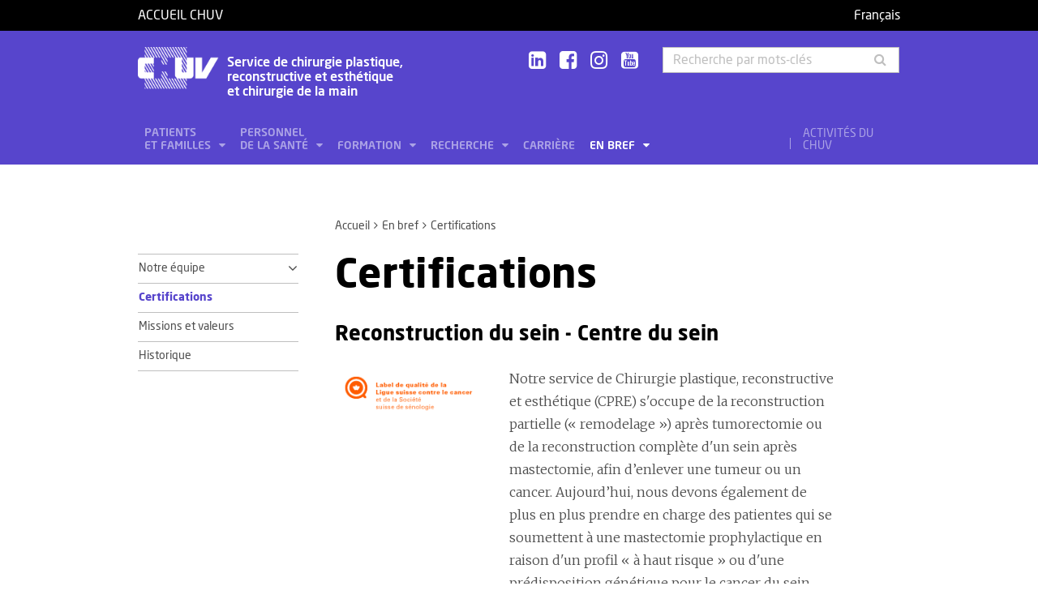

--- FILE ---
content_type: text/html; charset=utf-8
request_url: https://www.chuv.ch/fr/cpr/cpr-home/en-bref/certifications
body_size: 7832
content:
<!DOCTYPE html>
<html lang="fr-FR">
<head>

<meta charset="utf-8">
<!-- 
	TYPO3 by ideative, provided by Idéative, http://www.ideative.ch/

	This website is powered by TYPO3 - inspiring people to share!
	TYPO3 is a free open source Content Management Framework initially created by Kasper Skaarhoj and licensed under GNU/GPL.
	TYPO3 is copyright 1998-2026 of Kasper Skaarhoj. Extensions are copyright of their respective owners.
	Information and contribution at https://typo3.org/
-->


<link rel="shortcut icon" href="/typo3conf/ext/site_package/Resources/Public/Icons/Favicons/favicon.ico" type="image/vnd.microsoft.icon">

<meta http-equiv="x-ua-compatible" content="IE=edge" />
<meta name="generator" content="TYPO3 CMS" />
<meta name="viewport" content="width=device-width, initial-scale=1.0" />
<meta name="robots" content="INDEX, FOLLOW" />
<meta name="referrer" content="no-referrer" />
<meta property="og:title" content="Certifications" />
<meta property="og:site_name" content="CHUV" />
<meta name="twitter:card" content="summary" />
<meta name="google" content="notranslate" />
<meta name="apple-mobile-web-app-capable" content="no" />


<link rel="stylesheet" type="text/css" href="/typo3temp/assets/compressed/merged-752ca64d860930e2cc444c7c7344b407.css?1768384525" media="all">






<title>Certifications - Service de chirurgie plastique, reconstructive et esthétique et chirurgie de la main - CHUV</title><!-- Matomo -->
<script>
  var _paq = window._paq = window._paq || [];
  /* tracker methods like "setCustomDimension" should be called before "trackPageView" */
  _paq.push(['trackPageView']);
  _paq.push(['enableLinkTracking']);
  (function() {
    var u="//matomo-web.chuv.ch/";
    _paq.push(['setTrackerUrl', u+'matomo.php']);
    _paq.push(['setSiteId', '2']);
    var secondaryTracker = 'https://piwik.chuv.ch/matomo.php';
    var secondaryWebsiteId = '2';
    _paq.push(['addTracker', secondaryTracker, secondaryWebsiteId]);
    var d=document, g=d.createElement('script'), s=d.getElementsByTagName('script')[0];
    g.async=true; g.src=u+'matomo.js'; s.parentNode.insertBefore(g,s);
  })();
</script>
<!-- End Matomo Code --><link rel="prev" href="/fr/cpr/cpr-home/en-bref/notre-equipe"><link rel="next" href="/fr/cpr/cpr-home/en-bref/missions-et-valeurs"><meta http-equiv="X-UA-Compatible" content="IE=edge"><meta name="geo.region" content="CH-VD"><meta name="geo.placename" content="Lausanne"><meta name="geo.position" content="46.524981;6.642694"><meta name="ICBM" content="46.524981, 6.642694"><link rel="apple-touch-icon" sizes="180x180" href="/typo3conf/ext/site_package/Resources/Public/Icons/Favicons/apple-touch-icon.png" /><link rel="icon" type="image/png" sizes="32x32" href="/typo3conf/ext/site_package/Resources/Public/Icons/Favicons/favicon-32x32.png" /><link rel="icon" type="image/png" sizes="16x16" href="/typo3conf/ext/site_package/Resources/Public/Icons/Favicons/favicon-16x16.png" /><link rel="manifest" href="/typo3conf/ext/site_package/Resources/Public/Icons/Favicons/manifest.json" /><link rel="mask-icon" href="/typo3conf/ext/site_package/Resources/Public/Icons/Favicons/safari-pinned-tab.svg" color="#999999" /><link rel="shortcut icon" href="/typo3conf/ext/site_package/Resources/Public/Icons/Favicons/favicon.ico" /><meta name="msapplication-TileColor" content="#707070" /><meta name="msapplication-TileImage" content="/typo3conf/ext/site_package/Resources/Public/Icons/Favicons/mstile-144x144.png" /><meta name="msapplication-config" content="/typo3conf/ext/site_package/Resources/Public/Icons/Favicons/browserconfig.xml" /><meta name="theme-color" content="#ffffff" /><meta name="google-site-verification" content="Ss4BgqMAJ9qSH9Tva01fOJ3ySHZpRt7jJnGTZ7bqLmE"><script>var dataTablesLangFile = ' /typo3conf/ext/site_package/Resources/Public/JavaScript/DataTables/localisation/fr_FR.json';</script>
<link rel="canonical" href="https://www.chuv.ch/fr/cpr/cpr-home/en-bref/certifications"/>
</head>
<body id="p297427" class="page-297427 pagelevel-2 language-0 backendlayout-pagets__ChuvNormalPage layout-default chuv-theme glycine">


<div
        class="page mm-page mm-slideout body-bg"
        id="page"><section class="top-bar"><div class="container"><div class="row"><div class="col-xs-6 col-md-4"><a id="logo" href="https://www.chuv.ch/fr/chuv-home">
                        Accueil CHUV
                    </a></div><div class="col-xs-6 col-md-8 hidden-md hidden-lg text-right"><a href="#mobile-menu"><i class="fa fa-bars" aria-hidden="true"></i></a></div><div class="col-xs-6 col-md-8"><div class="language-links"><a class="active " href="/fr/cpr/cpr-home/en-bref/certifications" hreflang="fr-FR" title="Français"><span>Français</span></a></div></div></div></div><div class="menu-mobile"><nav id="mobile-menu"><ul><li id="mobile-menu-placeholder" data-url="/fr/cpr/cpr-home/en-bref/certifications?timestamp=1771890638&amp;type=1011&amp;cHash=dbddf5e31e03d720588018917ea52325"><i class="fa fa-spinner fa-spin" aria-hidden="true"></i><span>Chargement...</span></li><li><span class="main">Activités du CHUV</span><ul><li><a href="https://www.chuv.ch/fr/chuv-home/patients-et-familles/specialites-medicales/activites-du-chuv" target="" class="menu-list-item"
                               title="Activités du CHUV" rel=""><span>Activités du CHUV</span></a></li><li><a href="https://www.chuv.ch/fr/chuv-home/patients-et-familles/specialites-medicales/activites-du-chuv/domaines-de-soins" target="" class="menu-list-item"
                               title="Domaines de soins" rel=""><span>Domaines de soins</span></a></li><li><a href="https://www.chuv.ch/fr/chuv-home/patients-et-familles/specialites-medicales/activites-du-chuv/departements-services-et-affilies" target="" class="menu-list-item"
                               title="Départements, services et affiliés" rel=""><span>Départements, services et affiliés</span></a></li><li><a href="https://www.chuv.ch/fr/chuv-home/patients-et-familles/specialites-medicales/activites-du-chuv/services-aux-professionnels" target="" class="menu-list-item"
                               title="Services aux professionnels" rel=""><span>Services aux professionnels</span></a></li></ul></li><li class="languages"><section class="language-bar"><div class="container"><div class="row"><div class="col-xs-12"><div class="language-links"><a class="active " href="/fr/cpr/cpr-home/en-bref/certifications" hreflang="fr-FR" title="Français"><span>Français</span></a></div></div></div></div></section></li></ul></nav></div></section><header class="header-desktop"><div class="container"><div class="row"><div class="col-xs-12 col-sm-9 col-md-5"><div class=""><div class="brand part"><a title="CHUV" href="/fr/cpr/cpr-home"><img src="/typo3conf/ext/site_package/Resources/Public/Patternlab/images/chuv.png"
                                         alt="CHUV"><span >
                                        Service de chirurgie plastique,<br>reconstructive et esthétique<br>et chirurgie de la main
                                    </span></a></div></div></div><div class="col-xs-4 col-md-3 hidden-xs hidden-sm"><div class="socials" id="socials"><a href="https://www.linkedin.com/company/chuv" title="CHUV sur Linkedin+" target="_blank" rel="noopener noreferrer noopener noreferrer"><i class="fa fa-linkedin-square"></i></a>&nbsp;
                     <a href="https://www.facebook.com/CHUVLausanne" title="@CHUV sur Facebook" target="_blank" rel="noopener noreferrer noopener noreferrer"><i class="fa fa-facebook-square"></i></a>&nbsp;
                     
                         <a href="https://www.instagram.com/chuvlausanne/" title="@CHUV sur Instagram" target="_blank" rel="noopener noreferrer noopener noreferrer"><i class="fa fa-instagram"></i></a>&nbsp;
                     
                     
                    
                         <a href="https://www.youtube.com/@chuvlausanne" title="@CHUV sur Youtube" target="_blank" rel="noopener noreferrer noopener noreferrer"><i class="fa fa-youtube-square"></i></a></div></div><div class="col-xs-4 hidden-xs hidden-sm"><form class="input-group" method="get" id="main-search"
                    action="/fr/cpr/cpr-home/rechercher" autocomplete="off" data-suggest="/fr/cpr/cpr-home/rechercher?type=7384&filters='tags_stringM':'tags_stringM:85,'hhnFR':'NOT url:*/fr/hhn*'"><input name="tx_solr[q]" class="form-control tx-solr-q js-solr-q tx-solr-suggest tx-solr-suggest-focus"
                           placeholder="Recherche par mots-clés"
                           aria-describedby="desc-s-u"
                           type="text"><span class="input-group-btn"><button class="btn" type="submit"><i class="fa fa-search fa-fw"></i></button></span><span class="sr-only" id="desc-s-u">Recherche par mots-clés</span><input type="hidden" name="L" value="0" /><input type="hidden" name="id" value="297408" /></form></div></div><div class="row hidden-xs hidden-sm"><div class="col-xs-12"><div class="main-nav" id="mainNav"><div class="nav-left"><ul><li role="presentation" class=""><a href="/fr/cpr/cpr-home/patients-et-familles"
                                           data-target="#menu_297415"
                                           target=""
                                           title="Patients et familles"
                                           rel=""
                                           class="dropdown">
                                            Patients<br />
et familles

                                        </a></li><li role="presentation" class=""><a href="/fr/cpr/cpr-home/personnel-de-la-sante"
                                           data-target="#menu_297414"
                                           target=""
                                           title="Personnel de la santé"
                                           rel=""
                                           class="dropdown">
                                            Personnel<br />
de la santé

                                        </a></li><li role="presentation" class=""><a href="/fr/cpr/cpr-home/formation"
                                           data-target="#menu_297413"
                                           target=""
                                           title="Formation"
                                           rel=""
                                           class="dropdown">
                                            Formation

                                        </a></li><li role="presentation" class=""><a href="/fr/cpr/cpr-home/recherche"
                                           data-target="#menu_297412"
                                           target=""
                                           title="Recherche"
                                           rel=""
                                           class="dropdown">
                                            Recherche

                                        </a></li><li role="presentation" class=""><a href="https://www.chuv.ch/fr/carriere/accueil"
                                           data-target="#menu_297410"
                                           target=""
                                           title="Carrière"
                                           rel=""
                                           class="">
                                            Carrière

                                        </a></li><li role="presentation" class=""><a href="/fr/cpr/cpr-home/en-bref"
                                           data-target="#menu_297411"
                                           target=""
                                           title="En bref"
                                           rel=""
                                           class="dropdown current">
                                            En bref

                                        </a></li></ul></div><div class="nav-right"><ul><li role="separator" class="divider"></li><li role="presentation" class="activites"><a href="https://www.chuv.ch/fr/chuv-home/patients-et-familles/specialites-medicales/activites-du-chuv">
                                        Activités du CHUV

                                    </a></li></ul></div></div></div></div></div><div class="container container-menu"><div class="main-menu" id="mainMenu"><div class="menu" id="menu_297415"><div class="menu-block"><div class="menu-list"><a class="menu-list-item title"
                                               href="/fr/cpr/cpr-home/patients-et-familles/centre-de-la-main" target=""
                                               rel=""
                                               title="Centre de la main">
                                                Centre de la main
                                                
                                            </a><a class="menu-list-item"
                                                           href="/fr/cpr/cpr-home/patients-et-familles/centre-de-la-main/nous-trouver" target=""
                                                           rel=""
                                                           title="Nous trouver">
                                                            Nous trouver
                                                            
                                                        </a><a class="menu-list-item"
                                                           href="/fr/cpr/cpr-home/patients-et-familles/centre-de-la-main/docteur-jai-un-probleme-a-ma-main-mon-poignet" target=""
                                                           rel=""
                                                           title="Docteur j&#039;ai un problème à ma main / mon poignet">
                                                            Docteur j&#039;ai un problème à ma main / mon poignet
                                                            
                                                        </a><a class="menu-list-item"
                                                           href="/fr/cpr/cpr-home/patients-et-familles/centre-de-la-main/pathologies" target=""
                                                           rel=""
                                                           title="Pathologies">
                                                            Pathologies
                                                            
                                                        </a><a class="menu-list-item"
                                                           href="/fr/cpr/cpr-home/patients-et-familles/centre-de-la-main/lexique" target=""
                                                           rel=""
                                                           title="Lexique">
                                                            Lexique
                                                            
                                                        </a><a class="menu-list-item"
                                                           href="/fr/cpr/cpr-home/patients-et-familles/centre-de-la-main/les-os-de-la-main" target=""
                                                           rel=""
                                                           title="Les os de la main">
                                                            Les os de la main
                                                            
                                                        </a><a class="menu-list-item"
                                                           href="/fr/cpr/cpr-home/patients-et-familles/centre-de-la-main/les-articulations-de-la-main" target=""
                                                           rel=""
                                                           title="Les articulations de la main">
                                                            Les articulations de la main
                                                            
                                                        </a></div></div><div class="menu-block"><div class="menu-list"><a class="menu-list-item title"
                                               href="/fr/cpr/cpr-home/patients-et-familles/chirurgie-plastique-reconstructive-et-esthetique" target=""
                                               rel=""
                                               title="Chirurgie plastique, reconstructive et esthétique">
                                                Chirurgie plastique, reconstructive et esthétique
                                                
                                            </a><a class="menu-list-item"
                                                           href="/fr/cpr/cpr-home/patients-et-familles/chirurgie-plastique-reconstructive-et-esthetique/chirurgie-plastique" target=""
                                                           rel=""
                                                           title="Chirurgie plastique">
                                                            Chirurgie plastique
                                                            
                                                        </a><a class="menu-list-item"
                                                           href="/fr/cpr/cpr-home/patients-et-familles/chirurgie-plastique-reconstructive-et-esthetique/chirurgie-reconstructive" target=""
                                                           rel=""
                                                           title="Chirurgie reconstructive">
                                                            Chirurgie reconstructive
                                                            
                                                        </a><a class="menu-list-item"
                                                           href="/fr/cpr/cpr-home/patients-et-familles/chirurgie-plastique-reconstructive-et-esthetique/chirurgie-et-medecine-esthetique" target=""
                                                           rel=""
                                                           title="Chirurgie et médecine esthétique">
                                                            Chirurgie et médecine esthétique
                                                            
                                                        </a></div></div><div class="menu-block"><div class="menu-list"><a class="menu-list-item title"
                                               href="/fr/cpr/cpr-home/patients-et-familles/chirurgie-de-transition-de-genre" target=""
                                               rel=""
                                               title="Chirurgie de transition de genre">
                                                Chirurgie de transition de genre
                                                
                                            </a></div></div><div class="menu-block"><div class="menu-list"><a class="menu-list-item title"
                                               href="/fr/cpr/cpr-home/patients-et-familles/grands-brules" target=""
                                               rel=""
                                               title="Grands brûlés">
                                                Grands brûlés
                                                
                                            </a></div></div><div class="menu-block"><div class="menu-list"><a class="menu-list-item title"
                                               href="/fr/cpr/cpr-home/patients-et-familles/nos-consultations" target=""
                                               rel=""
                                               title="Nos consultations">
                                                Nos consultations
                                                
                                            </a></div></div></div><div class="menu" id="menu_297414"><div class="menu-block bg-white"><div class="menu-list"><a class="menu-list-item title"
                                               href="/fr/cpr/cpr-home/personnel-de-la-sante/medchuv-un-portail-pour-les-medecins" target=""
                                               rel=""
                                               title="medCHUV: un portail pour les médecins">
                                                medCHUV: un portail pour les médecins
                                                
                                            </a><a class="menu-list-item"
                                                           href="/fr/cpr/cpr-home/personnel-de-la-sante/medchuv-un-portail-pour-les-medecins/adresser-un-patient" target=""
                                                           rel=""
                                                           title="Adresser un patient">
                                                            Adresser un patient
                                                            
                                                        </a><a class="menu-list-item"
                                                           href="/fr/cpr/cpr-home/personnel-de-la-sante/medchuv-un-portail-pour-les-medecins/hospitaliser-un-patient" target=""
                                                           rel=""
                                                           title="Hospitaliser un patient">
                                                            Hospitaliser un patient
                                                            
                                                        </a><a class="menu-list-item secure"
                                                           href="https://med.chuv.ch/" target="_blank"
                                                           rel="noopener noreferrer"
                                                           title="Accéder au portail">
                                                            Accéder au portail
                                                            
                                                                    <i class="fa fa-lock" aria-hidden="true"></i></a></div></div></div><div class="menu" id="menu_297413"><div class="menu-block"><div class="menu-list"><a class="menu-list-item title"
                                               href="/fr/cpr/cpr-home/formation/formation-pregraduee" target=""
                                               rel=""
                                               title="Formation prégraduée">
                                                Formation prégraduée
                                                
                                            </a></div></div><div class="menu-block"><div class="menu-list"><a class="menu-list-item title"
                                               href="/fr/cpr/cpr-home/formation/formation-postgraduee" target=""
                                               rel=""
                                               title="Formation postgraduée">
                                                Formation postgraduée
                                                
                                            </a></div></div><div class="menu-block"><div class="menu-list"><a class="menu-list-item title"
                                               href="/fr/cpr/cpr-home/formation/formation-continue" target=""
                                               rel=""
                                               title="Formation continue">
                                                Formation continue
                                                
                                            </a></div></div></div><div class="menu" id="menu_297412"><div class="menu-block"><div class="menu-list"><a class="menu-list-item title"
                                               href="/fr/cpr/cpr-home/recherche/axes-de-recherche" target=""
                                               rel=""
                                               title="Axes de recherche">
                                                Axes de recherche
                                                
                                            </a></div></div></div><div class="menu" id="menu_297411"><div class="menu-block"><div class="menu-list"><a class="menu-list-item title"
                                               href="/fr/cpr/cpr-home/en-bref/notre-equipe" target=""
                                               rel=""
                                               title="Notre équipe">
                                                Notre équipe
                                                
                                            </a><a class="menu-list-item"
                                                           href="/fr/cpr/cpr-home/en-bref/notre-equipe/nos-medecins-cadres-et-chefs-de-clinique-adjoints" target=""
                                                           rel=""
                                                           title="Nos médecins cadres et chefs de clinique (adjoints)">
                                                            Nos médecins cadres et chefs de clinique (adjoints)
                                                            
                                                        </a><a class="menu-list-item"
                                                           href="/fr/cpr/cpr-home/en-bref/notre-equipe/nos-infirmiers-cadres" target=""
                                                           rel=""
                                                           title="Nos infirmiers cadres">
                                                            Nos infirmiers cadres
                                                            
                                                        </a><a class="menu-list-item"
                                                           href="/fr/cpr/cpr-home/en-bref/notre-equipe/nos-chercheurs" target=""
                                                           rel=""
                                                           title="Nos chercheurs">
                                                            Nos chercheurs
                                                            
                                                        </a><a class="menu-list-item"
                                                           href="/fr/cpr/cpr-home/en-bref/notre-equipe/nos-physiotherapeutes" target=""
                                                           rel=""
                                                           title="Nos physiothérapeutes">
                                                            Nos physiothérapeutes
                                                            
                                                        </a><a class="menu-list-item"
                                                           href="/fr/cpr/cpr-home/en-bref/notre-equipe/nos-ergotherapeutes" target=""
                                                           rel=""
                                                           title="Nos ergothérapeutes">
                                                            Nos ergothérapeutes
                                                            
                                                        </a><a class="menu-list-item"
                                                           href="/fr/cpr/cpr-home/en-bref/notre-equipe/notre-equipe-administrative" target=""
                                                           rel=""
                                                           title="Notre équipe administrative">
                                                            Notre équipe administrative
                                                            
                                                        </a></div></div><div class="menu-block"><div class="menu-list"><a class="menu-list-item title current"
                                               href="/fr/cpr/cpr-home/en-bref/certifications" target=""
                                               rel=""
                                               title="Certifications">
                                                Certifications
                                                
                                            </a></div></div><div class="menu-block"><div class="menu-list"><a class="menu-list-item title"
                                               href="/fr/cpr/cpr-home/en-bref/missions-et-valeurs" target=""
                                               rel=""
                                               title="Missions et valeurs">
                                                Missions et valeurs
                                                
                                            </a></div></div><div class="menu-block"><div class="menu-list"><a class="menu-list-item title"
                                               href="/fr/cpr/cpr-home/en-bref/historique" target=""
                                               rel=""
                                               title="Historique">
                                                Historique
                                                
                                            </a></div></div></div></div></div></header><section class="cols"><div class="container"><div class="row hidden-xs hidden-sm"><div class="col-xs-12 col-md-3"></div><div class="col-xs-12 col-md-8"><ol class="breadcrumb"><li><a href="/fr/cpr/cpr-home" target="" title="Accueil">Accueil</a></li><li><a href="/fr/cpr/cpr-home/en-bref" target="" title="En bref">En bref</a></li><!-- On detail pages, check if there's a dedicated TS object to fetch the record's title --><li class="active">Certifications</li></ol></div></div><div class="row"><div class="col-xs-12 col-md-3 col-sidebar"><div class="hidden-xs hidden-sm"><div class="secondary-menu" id="accordion" data-accordion="true"><div class="secondary-menu-item item-collapse"><a href="/fr/cpr/cpr-home/en-bref/notre-equipe"
                               class=""
                               title="Notre équipe">
                                Notre équipe
                            </a><a class="button-collapse  collapsed"
                               href="#collapse_subnav_297428" role="button" data-toggle="collapse"
                               aria-expanded="false"
                               aria-controls="collapse_subnav_297428"></a></div><div class="secondary-menu-sub collapse "
                             id="collapse_subnav_297428" data-parent="#collapse_subnav_297428"
                              
                        ><div class="secondary-menu-item item-collapse"><a href="/fr/cpr/cpr-home/en-bref/notre-equipe/nos-medecins-cadres-et-chefs-de-clinique-adjoints"
                               class=""
                               title="Nos médecins cadres et chefs de clinique (adjoints)">
                                Nos médecins cadres et chefs de clinique (adjoints)
                            </a><a class="button-collapse  collapsed"
                               href="#collapse_subnav_297447" role="button" data-toggle="collapse"
                               aria-expanded="false"
                               aria-controls="collapse_subnav_297447"></a></div><div class="secondary-menu-sub collapse "
                             id="collapse_subnav_297447" data-parent="#collapse_subnav_297447"
                              
                        ><div class="secondary-menu-item"><a class=""
                               href="/fr/cpr/cpr-home/en-bref/notre-equipe/nos-medecins-cadres-et-chefs-de-clinique-adjoints/dr-olivier-bauquis" target="" title="Dr Olivier Bauquis">
                                Dr Olivier Bauquis
                                
                            </a></div><div class="secondary-menu-item"><a class=""
                               href="/fr/cpr/cpr-home/en-bref/notre-equipe/nos-medecins-cadres-et-chefs-de-clinique-adjoints/dr-thierry-christen" target="" title="Dr Thierry Christen">
                                Dr Thierry Christen
                                
                            </a></div><div class="secondary-menu-item"><a class=""
                               href="/fr/cpr/cpr-home/en-bref/notre-equipe/nos-medecins-cadres-et-chefs-de-clinique-adjoints/pr-pietro-g-di-summa" target="" title="Pr Pietro G. Di Summa">
                                Pr Pietro G. Di Summa
                                
                            </a></div><div class="secondary-menu-item"><a class=""
                               href="/fr/cpr/cpr-home/en-bref/notre-equipe/nos-medecins-cadres-et-chefs-de-clinique-adjoints/dr-sebastien-durand" target="" title="Dr Sébastien Durand">
                                Dr Sébastien Durand
                                
                            </a></div><div class="secondary-menu-item"><a class=""
                               href="/fr/cpr/cpr-home/en-bref/notre-equipe/nos-medecins-cadres-et-chefs-de-clinique-adjoints/pr-yves-harder" target="" title="Pr Yves Harder">
                                Pr Yves Harder
                                
                            </a></div><div class="secondary-menu-item"><a class=""
                               href="/fr/cpr/cpr-home/en-bref/notre-equipe/nos-medecins-cadres-et-chefs-de-clinique-adjoints/dr-christophe-racine" target="" title="Dr Christophe Racine">
                                Dr Christophe Racine
                                
                            </a></div><div class="secondary-menu-item"><a class=""
                               href="/fr/cpr/cpr-home/en-bref/notre-equipe/nos-medecins-cadres-et-chefs-de-clinique-adjoints/dr-luigi-schiraldi" target="" title="Dr Luigi Schiraldi">
                                Dr Luigi Schiraldi
                                
                            </a></div><div class="secondary-menu-item"><a class=""
                               href="/fr/cpr/cpr-home/en-bref/notre-equipe/nos-medecins-cadres-et-chefs-de-clinique-adjoints/dre-franzisca-ulrich" target="" title="Dre Franzisca Ulrich">
                                Dre Franzisca Ulrich
                                
                            </a></div><div class="secondary-menu-item"><a class=""
                               href="/fr/cpr/cpr-home/en-bref/notre-equipe/nos-medecins-cadres-et-chefs-de-clinique-adjoints/dr-laurent-wehrli" target="" title="Dr Laurent Wehrli">
                                Dr Laurent Wehrli
                                
                            </a></div></div><div class="secondary-menu-item"><a class=""
                               href="/fr/cpr/cpr-home/en-bref/notre-equipe/nos-infirmiers-cadres" target="" title="Nos infirmiers cadres">
                                Nos infirmiers cadres
                                
                            </a></div><div class="secondary-menu-item item-collapse"><a href="/fr/cpr/cpr-home/en-bref/notre-equipe/nos-chercheurs"
                               class=""
                               title="Nos chercheurs">
                                Nos chercheurs
                            </a><a class="button-collapse  collapsed"
                               href="#collapse_subnav_297445" role="button" data-toggle="collapse"
                               aria-expanded="false"
                               aria-controls="collapse_subnav_297445"></a></div><div class="secondary-menu-sub collapse "
                             id="collapse_subnav_297445" data-parent="#collapse_subnav_297445"
                              
                        ><div class="secondary-menu-item"><a class=""
                               href="/fr/cpr/cpr-home/en-bref/notre-equipe/nos-chercheurs/pre-lee-ann-laurent-applegate" target="" title="Pre Lee Ann Laurent-Applegate">
                                Pre Lee Ann Laurent-Applegate
                                
                            </a></div></div><div class="secondary-menu-item"><a class=""
                               href="/fr/cpr/cpr-home/en-bref/notre-equipe/nos-physiotherapeutes" target="" title="Nos physiothérapeutes">
                                Nos physiothérapeutes
                                
                            </a></div><div class="secondary-menu-item"><a class=""
                               href="/fr/cpr/cpr-home/en-bref/notre-equipe/nos-ergotherapeutes" target="" title="Nos ergothérapeutes">
                                Nos ergothérapeutes
                                
                            </a></div><div class="secondary-menu-item"><a class=""
                               href="/fr/cpr/cpr-home/en-bref/notre-equipe/notre-equipe-administrative" target="" title="Notre équipe administrative">
                                Notre équipe administrative
                                
                            </a></div></div><div class="secondary-menu-item"><a class="active current"
                               href="/fr/cpr/cpr-home/en-bref/certifications" target="" title="Certifications">
                                Certifications
                                
                            </a></div><div class="secondary-menu-item"><a class=""
                               href="/fr/cpr/cpr-home/en-bref/missions-et-valeurs" target="" title="Missions et valeurs">
                                Missions et valeurs
                                
                            </a></div><div class="secondary-menu-item"><a class=""
                               href="/fr/cpr/cpr-home/en-bref/historique" target="" title="Historique">
                                Historique
                                
                            </a></div></div></div></div><div class="col-xs-12 col-md-8 col-content"><!--TYPO3SEARCH_begin--><h1>Certifications</h1><div id="c618673" class="frame frame-default frame-type-textmedia frame-layout-0 frame-space-before-none frame-space-after-none"><header><h2 class="">
                Reconstruction du sein - Centre du sein
            </h2></header></div><div id="c610738" class="frame frame-default frame-type-textmedia frame-layout- frame-space-before-none frame-space-after-none"><div class="row"><div class="col-md-4 col-xs-12"><div class="gallery-row row"><div class="gallery-item col-xs-12"><figure class="image"><img src="/typo3conf/ext/bootstrap_package/Resources/Public/Images/blank.gif" data-src="/fileadmin/sites/cpr/images/cpr-bc_bc_fr_hor_red_small_rgb-web.png" data-largeretina="/fileadmin/sites/cpr/images/cpr-bc_bc_fr_hor_red_small_rgb-web.png" data-large="/fileadmin/sites/cpr/images/cpr-bc_bc_fr_hor_red_small_rgb-web.png" data-mediumretina="/fileadmin/sites/cpr/images/cpr-bc_bc_fr_hor_red_small_rgb-web.png"  data-medium="/fileadmin/sites/cpr/images/cpr-bc_bc_fr_hor_red_small_rgb-web.png" data-smallretina="/fileadmin/sites/cpr/images/cpr-bc_bc_fr_hor_red_small_rgb-web.png" data-small="/fileadmin/sites/cpr/images/cpr-bc_bc_fr_hor_red_small_rgb-web.png" data-extrasmallretina="/fileadmin/sites/cpr/images/cpr-bc_bc_fr_hor_red_small_rgb-web.png" data-extrasmall="/fileadmin/sites/cpr/images/cpr-bc_bc_fr_hor_red_small_rgb-web.png" title="" alt="" class="lazyload img-responsive" data-preload="false" /><noscript><img src="/fileadmin/sites/cpr/images/cpr-bc_bc_fr_hor_red_small_rgb-web.png" title="" alt="" /></noscript></figure></div></div></div><div class="col-md-8 col-xs-12"><p>Notre service de Chirurgie plastique, reconstructive et esthétique (CPRE) s'occupe&nbsp;de la reconstruction partielle («&nbsp;remodelage&nbsp;») après tumorectomie ou de la reconstruction complète d'un sein après mastectomie, afin d’enlever une tumeur ou un cancer. Aujourd’hui, nous devons également de plus en plus prendre en charge des patientes qui se soumettent à une mastectomie prophylactique en raison d'un profil « à haut risque » ou d'une prédisposition génétique pour le cancer du sein. Pour ces interventions, le Service travaille en étroite collaboration avec le&nbsp;<a rel="noopener noreferrer" href="https://www.chuv.ch/centredusein" target="_blank">Centre du sein du CHUV</a>, qui regroupe tous les spécialistes s’occupant des maladies du sein, et plus spécifiquement du cancer du sein.</p><p>Ce dernier a décroché en 2014 un label suisse de qualité pour sa prise en charge des cancers du sein décerné par la Ligue suisse contre le cancer et la Société suisse de sénologie. Il est le premier établissement à obtenir cette reconnaissance en Suisse romande. <a href="https://www.chuv.ch/fr/centredusein/cse-home/le-centre-en-bref/label-de-qualite">En savoir plus</a></p></div></div></div><div id="c618670" class="frame frame-default frame-type-textmedia frame-layout-0 frame-space-before-none frame-space-after-none"><header><h2 class="">
                Centre de la main
            </h2></header></div><div id="c610740" class="frame frame-default frame-type-textmedia frame-layout- frame-space-before-none frame-space-after-none"><div class="row"><div class="col-md-4 col-xs-12"><div class="gallery-row row"><div class="gallery-item col-xs-12"><figure class="image"><img src="/typo3conf/ext/bootstrap_package/Resources/Public/Images/blank.gif" data-src="/fileadmin/sites/cpr/images/cpr-accreditation-feesh.jpg" data-largeretina="/fileadmin/sites/cpr/images/cpr-accreditation-feesh.jpg" data-large="/fileadmin/sites/cpr/images/cpr-accreditation-feesh.jpg" data-mediumretina="/fileadmin/sites/cpr/images/cpr-accreditation-feesh.jpg"  data-medium="/fileadmin/sites/cpr/images/cpr-accreditation-feesh.jpg" data-smallretina="/fileadmin/sites/cpr/images/cpr-accreditation-feesh.jpg" data-small="/fileadmin/sites/cpr/images/cpr-accreditation-feesh.jpg" data-extrasmallretina="/fileadmin/sites/cpr/images/cpr-accreditation-feesh.jpg" data-extrasmall="/fileadmin/sites/cpr/images/cpr-accreditation-feesh.jpg" title="Hand Trauma Center" alt="Hand Trauma Center" class="lazyload img-responsive" data-preload="false" /><noscript><img src="/fileadmin/sites/cpr/images/cpr-accreditation-feesh.jpg" title="Hand Trauma Center" alt="Hand Trauma Center" /></noscript></figure></div></div></div><div class="col-md-8 col-xs-12"><p>En 2015, le Centre de la main a été reconnu par la <a rel="noopener noreferrer" href="http://fessh.com/index.php?c=49" target="_blank">Fédération européenne des sociétés de chirugie de la main</a> (FEESH) "Hand Trauma Center". Cette accréditation permet au centre lausannois d'être reconnu au niveau européen.</p></div></div></div><div id="c610739" class="frame frame-default frame-type-textmedia frame-layout- frame-space-before-none frame-space-after-none"><header><h2 class="">
                Centre romand des grands brûlés
            </h2></header><p>Les personnes victimes d’importantes brûlures sont prises en charge par le Centre romand des grands brûlés, rattaché au <a rel="noopener noreferrer" href="https://www.chuv.ch/fr/soinsintensifs/sia-home" target="_blank">Service de médecine intensive adulte</a> du CHUV.&nbsp;Notre service intervient auprès de ces patient-e-s pour la prise en charge chirurgicale, notamment les traitements tels que les débridements, les greffes de peau, les lambeaux ainsi que les cultures cellulaires, que cela soit dans le cadre des brûlures aigues ou des interventions secondaires suite à des séquelles de brûlure. Entre 2010 et 2011, ce centre a été reconnu "Centre de traitement pour l'adulte et l'enfant pour la médecine hautement spécialisée" (MHS) par l'organe de décision MHS. Seuls deux entités en Suisse détiennent cette reconnaissance : le centre du CHUV et le Centre pour grands brûlés de l'Hôpital universitaire de Zürich (USZ).</p><p>En 2015, le centre a été certifié par l'<a rel="noopener noreferrer" href="https://chuv.lebackend.com//crp-certificate_lausanne_eba" target="_blank" data-group="cpr">European</a><a rel="noopener noreferrer" href="https://chuv.lebackend.com//crp-certificate_lausanne_eba" target="_blank" data-group="cpr"> Burn Association</a>.</p></div><!--TYPO3SEARCH_end--><div class="clearfix"></div><div class="row"></div></div></div></div></section><section class="footer"><div class="container"><div class="row"><div class="col-xs-12 col-sm-9" id="footer-logos"><div class="logo logo-vd"><a rel="noopener noreferrer" href="https://www.vd.ch/" title="État de Vaud" target="_blank"><img src="/typo3conf/ext/site_package/Resources/Public/Patternlab/images/etat_de_vaud.svg"
                                 alt="État de Vaud"></a></div><div class="logo logo-chuv"><a href="https://www.chuv.ch/fr/chuv-home" title="Centre hospitalier universitaire vaudois"><img src="/typo3conf/ext/site_package/Resources/Public/Patternlab/images/chuv_grey.svg"
                                 alt="Centre hospitalier universitaire vaudois"></a><div class="address d-none d-sm-inline-block">
                            Service de chirurgie plastique, reconstructive et esthétique<br>
et chirurgie de la main<br>
CHUV<br>
Rue du Bugnon 46<br>
CH-1011 Lausanne, Vaud, Suisse<br />Consultations +41 21 314 2525<br>Centre de la main +41 21 314 2550
                        </div></div><div class="logo logo-unil bloc-unil-fbm"><a rel="noopener noreferrer" href="http://www.unil.ch/" title="Université de Lausanne" target="_blank"><img src="/typo3conf/ext/site_package/Resources/Public/Patternlab/images/unil.svg"
                                 alt="Université de Lausanne"></a><a rel="noopener noreferrer" href="https://www.unil.ch/fbm/home.html" title="Faculté de biologie et de médecine" target="_blank" class="logo-fbm">
                            Faculté de biologie et de médecine
                        </a></div></div><div class="col-xs-12 d-block d-sm-none"><div class="address">
                        Service de chirurgie plastique, reconstructive et esthétique<br>
et chirurgie de la main<br>
CHUV<br>
Rue du Bugnon 46<br>
CH-1011 Lausanne, Vaud, Suisse<br />Consultations +41 21 314 2525<br>Centre de la main +41 21 314 2550
                    </div></div><div class="col-xs-12 col-sm-3"><div class="address links"><a href="/fr/cpr/cpr-home/en-bref/impressum" target="_top">
                                Impressum
                            </a><br/><a href="/fr/cpr/cpr-home/en-bref/informations-juridiques" target="_top">
                                Informations juridiques
                            </a><br/><a href="/fr/cpr/cpr-home/plan-du-site" target="_top">
                                Plan du site
                            </a><br/><a href="/fr/cpr/cpr-home/formulaire-de-contact" target="_top">
                                Formulaire de contact
                            </a></div></div></div></div></section><section class="bottom-update"><div class="container"><div class="row"><div class="col-xs-12 socials"><a rel="noopener noreferrer" href="https://www.linkedin.com/company/chuv" title="CHUV sur Linkedin+" target="_blank"><i class="fa fa-linkedin-square"></i></a><a rel="noopener noreferrer" href="https://www.facebook.com/CHUVLausanne" title="@CHUV sur Facebook" target="_blank"><i class="fa fa-facebook-square"></i></a><a rel="noopener noreferrer" href="https://www.instagram.com/chuvlausanne/" title="@CHUV sur Instagram" target="_blank"><i class="fa fa-instagram"></i></a><i class="fa fa-twitter-square"></i></div></div><div class="row"><div class="col-xs-12">
                        &nbsp;Dernière mise à jour le 09/05/2025 à 14:13
                    </div></div></div></section><a class="scroll-top" title="Scroll to top" href="#top"><span class="scroll-top-icon"></span></a></div>
<script src="/typo3temp/assets/compressed/merged-71ad6ae01c069bc2d7ca6fe3ed45c780.js?1737974728" type="text/javascript"></script>
<script src="https://challenges.cloudflare.com/turnstile/v0/api.js?render=explicit&amp;onload=onloadTurnstileCallback" type="text/javascript" async="async" defer="defer"></script>
<script src="/typo3temp/assets/compressed/merged-524767725c2edd38a116315c779ecdb6.js?1649349769" type="text/javascript"></script>


</body>
</html>

--- FILE ---
content_type: text/html; charset=utf-8
request_url: https://www.chuv.ch/fr/cpr/cpr-home/en-bref/certifications?timestamp=1771890638&type=1011&cHash=dbddf5e31e03d720588018917ea52325
body_size: 1657
content:


<li><span class="main">Patients et familles</span><ul><li><a href="/fr/cpr/cpr-home/patients-et-familles" target="" class="menu-list-item"
                               title="Patients et familles" rel=""><span>Patients et familles</span></a></li><li><span class="main">Centre de la main</span><ul><li><a href="/fr/cpr/cpr-home/patients-et-familles/centre-de-la-main" target="" class="menu-list-item"
                               title="Centre de la main" rel=""><span>Centre de la main</span></a></li><li><a href="/fr/cpr/cpr-home/patients-et-familles/centre-de-la-main/nous-trouver" target="" class="menu-list-item"
                               title="Nous trouver" rel=""><span>Nous trouver</span></a></li><li><a href="/fr/cpr/cpr-home/patients-et-familles/centre-de-la-main/docteur-jai-un-probleme-a-ma-main-mon-poignet" target="" class="menu-list-item"
                               title="Docteur j&#039;ai un problème à ma main / mon poignet" rel=""><span>Docteur j&#039;ai un problème à ma main / mon poignet</span></a></li><li><a href="/fr/cpr/cpr-home/patients-et-familles/centre-de-la-main/pathologies" target="" class="menu-list-item"
                               title="Pathologies" rel=""><span>Pathologies</span></a></li><li><a href="/fr/cpr/cpr-home/patients-et-familles/centre-de-la-main/lexique" target="" class="menu-list-item"
                               title="Lexique" rel=""><span>Lexique</span></a></li><li><a href="/fr/cpr/cpr-home/patients-et-familles/centre-de-la-main/les-os-de-la-main" target="" class="menu-list-item"
                               title="Les os de la main" rel=""><span>Les os de la main</span></a></li><li><a href="/fr/cpr/cpr-home/patients-et-familles/centre-de-la-main/les-articulations-de-la-main" target="" class="menu-list-item"
                               title="Les articulations de la main" rel=""><span>Les articulations de la main</span></a></li></ul></li><li><span class="main">Chirurgie plastique, reconstructive et esthétique</span><ul><li><a href="/fr/cpr/cpr-home/patients-et-familles/chirurgie-plastique-reconstructive-et-esthetique" target="" class="menu-list-item"
                               title="Chirurgie plastique, reconstructive et esthétique" rel=""><span>Chirurgie plastique, reconstructive et esthétique</span></a></li><li><a href="/fr/cpr/cpr-home/patients-et-familles/chirurgie-plastique-reconstructive-et-esthetique/chirurgie-plastique" target="" class="menu-list-item"
                               title="Chirurgie plastique" rel=""><span>Chirurgie plastique</span></a></li><li><span class="main">Chirurgie reconstructive</span><ul><li><a href="/fr/cpr/cpr-home/patients-et-familles/chirurgie-plastique-reconstructive-et-esthetique/chirurgie-reconstructive" target="" class="menu-list-item"
                               title="Chirurgie reconstructive" rel=""><span>Chirurgie reconstructive</span></a></li><li><a href="/fr/cpr/cpr-home/patients-et-familles/chirurgie-plastique-reconstructive-et-esthetique/chirurgie-reconstructive/reconstruction-du-sein" target="" class="menu-list-item"
                               title="Reconstruction du sein" rel=""><span>Reconstruction du sein</span></a></li></ul></li><li><a href="/fr/cpr/cpr-home/patients-et-familles/chirurgie-plastique-reconstructive-et-esthetique/chirurgie-et-medecine-esthetique" target="" class="menu-list-item"
                               title="Chirurgie et médecine esthétique" rel=""><span>Chirurgie et médecine esthétique</span></a></li></ul></li><li><a href="/fr/cpr/cpr-home/patients-et-familles/chirurgie-de-transition-de-genre" target="" class="menu-list-item"
                               title="Chirurgie de transition de genre" rel=""><span>Chirurgie de transition de genre</span></a></li><li><a href="/fr/cpr/cpr-home/patients-et-familles/grands-brules" target="" class="menu-list-item"
                               title="Grands brûlés" rel=""><span>Grands brûlés</span></a></li><li><a href="/fr/cpr/cpr-home/patients-et-familles/nos-consultations" target="" class="menu-list-item"
                               title="Nos consultations" rel=""><span>Nos consultations</span></a></li></ul></li><li><span class="main">Personnel de la santé</span><ul><li><a href="/fr/cpr/cpr-home/personnel-de-la-sante" target="" class="menu-list-item"
                               title="Personnel de la santé" rel=""><span>Personnel de la santé</span></a></li><li><span class="main">medCHUV: un portail pour les médecins</span><ul><li><a href="/fr/cpr/cpr-home/personnel-de-la-sante/medchuv-un-portail-pour-les-medecins" target="" class="menu-list-item"
                               title="medCHUV: un portail pour les médecins" rel=""><span>medCHUV: un portail pour les médecins</span></a></li><li><a href="/fr/cpr/cpr-home/personnel-de-la-sante/medchuv-un-portail-pour-les-medecins/adresser-un-patient" target="" class="menu-list-item"
                               title="Adresser un patient" rel=""><span>Adresser un patient</span></a></li><li><a href="/fr/cpr/cpr-home/personnel-de-la-sante/medchuv-un-portail-pour-les-medecins/hospitaliser-un-patient" target="" class="menu-list-item"
                               title="Hospitaliser un patient" rel=""><span>Hospitaliser un patient</span></a></li><li><a href="https://med.chuv.ch/" target="_blank" class="menu-list-item secure"
                               title="Accéder au portail" rel="noopener noreferrer"><i class="fa fa-lock" aria-hidden="true"></i><span>Accéder au portail</span></a></li></ul></li></ul></li><li><span class="main">Formation</span><ul><li><a href="/fr/cpr/cpr-home/formation" target="" class="menu-list-item"
                               title="Formation" rel=""><span>Formation</span></a></li><li><a href="/fr/cpr/cpr-home/formation/formation-pregraduee" target="" class="menu-list-item"
                               title="Formation prégraduée" rel=""><span>Formation prégraduée</span></a></li><li><a href="/fr/cpr/cpr-home/formation/formation-postgraduee" target="" class="menu-list-item"
                               title="Formation postgraduée" rel=""><span>Formation postgraduée</span></a></li><li><a href="/fr/cpr/cpr-home/formation/formation-continue" target="" class="menu-list-item"
                               title="Formation continue" rel=""><span>Formation continue</span></a></li></ul></li><li><span class="main">Recherche</span><ul><li><a href="/fr/cpr/cpr-home/recherche" target="" class="menu-list-item"
                               title="Recherche" rel=""><span>Recherche</span></a></li><li><a href="/fr/cpr/cpr-home/recherche/axes-de-recherche" target="" class="menu-list-item"
                               title="Axes de recherche" rel=""><span>Axes de recherche</span></a></li></ul></li><li><span class="main"><a href="https://www.chuv.ch/fr/carriere/accueil" target="" class="menu-list-item"
                                           title="Carrière" rel="">
                                            
                                            Carrière
                                        </a></span></li><li><span class="main">En bref</span><ul><li><a href="/fr/cpr/cpr-home/en-bref" target="" class="menu-list-item"
                               title="En bref" rel=""><span>En bref</span></a></li><li><span class="main">Notre équipe</span><ul><li><a href="/fr/cpr/cpr-home/en-bref/notre-equipe" target="" class="menu-list-item"
                               title="Notre équipe" rel=""><span>Notre équipe</span></a></li><li><span class="main">Nos médecins cadres et chefs de clinique (adjoints)</span><ul><li><a href="/fr/cpr/cpr-home/en-bref/notre-equipe/nos-medecins-cadres-et-chefs-de-clinique-adjoints" target="" class="menu-list-item"
                               title="Nos médecins cadres et chefs de clinique (adjoints)" rel=""><span>Nos médecins cadres et chefs de clinique (adjoints)</span></a></li><li><a href="/fr/cpr/cpr-home/en-bref/notre-equipe/nos-medecins-cadres-et-chefs-de-clinique-adjoints/dr-olivier-bauquis" target="" class="menu-list-item"
                               title="Dr Olivier Bauquis" rel=""><span>Dr Olivier Bauquis</span></a></li><li><a href="/fr/cpr/cpr-home/en-bref/notre-equipe/nos-medecins-cadres-et-chefs-de-clinique-adjoints/dr-thierry-christen" target="" class="menu-list-item"
                               title="Dr Thierry Christen" rel=""><span>Dr Thierry Christen</span></a></li><li><a href="/fr/cpr/cpr-home/en-bref/notre-equipe/nos-medecins-cadres-et-chefs-de-clinique-adjoints/pr-pietro-g-di-summa" target="" class="menu-list-item"
                               title="Pr Pietro G. Di Summa" rel=""><span>Pr Pietro G. Di Summa</span></a></li><li><a href="/fr/cpr/cpr-home/en-bref/notre-equipe/nos-medecins-cadres-et-chefs-de-clinique-adjoints/dr-sebastien-durand" target="" class="menu-list-item"
                               title="Dr Sébastien Durand" rel=""><span>Dr Sébastien Durand</span></a></li><li><a href="/fr/cpr/cpr-home/en-bref/notre-equipe/nos-medecins-cadres-et-chefs-de-clinique-adjoints/pr-yves-harder" target="" class="menu-list-item"
                               title="Pr Yves Harder" rel=""><span>Pr Yves Harder</span></a></li><li><a href="/fr/cpr/cpr-home/en-bref/notre-equipe/nos-medecins-cadres-et-chefs-de-clinique-adjoints/dr-christophe-racine" target="" class="menu-list-item"
                               title="Dr Christophe Racine" rel=""><span>Dr Christophe Racine</span></a></li><li><a href="/fr/cpr/cpr-home/en-bref/notre-equipe/nos-medecins-cadres-et-chefs-de-clinique-adjoints/dr-luigi-schiraldi" target="" class="menu-list-item"
                               title="Dr Luigi Schiraldi" rel=""><span>Dr Luigi Schiraldi</span></a></li><li><a href="/fr/cpr/cpr-home/en-bref/notre-equipe/nos-medecins-cadres-et-chefs-de-clinique-adjoints/dre-franzisca-ulrich" target="" class="menu-list-item"
                               title="Dre Franzisca Ulrich" rel=""><span>Dre Franzisca Ulrich</span></a></li><li><a href="/fr/cpr/cpr-home/en-bref/notre-equipe/nos-medecins-cadres-et-chefs-de-clinique-adjoints/dr-laurent-wehrli" target="" class="menu-list-item"
                               title="Dr Laurent Wehrli" rel=""><span>Dr Laurent Wehrli</span></a></li></ul></li><li><a href="/fr/cpr/cpr-home/en-bref/notre-equipe/nos-infirmiers-cadres" target="" class="menu-list-item"
                               title="Nos infirmiers cadres" rel=""><span>Nos infirmiers cadres</span></a></li><li><span class="main">Nos chercheurs</span><ul><li><a href="/fr/cpr/cpr-home/en-bref/notre-equipe/nos-chercheurs" target="" class="menu-list-item"
                               title="Nos chercheurs" rel=""><span>Nos chercheurs</span></a></li><li><a href="/fr/cpr/cpr-home/en-bref/notre-equipe/nos-chercheurs/pre-lee-ann-laurent-applegate" target="" class="menu-list-item"
                               title="Pre Lee Ann Laurent-Applegate" rel=""><span>Pre Lee Ann Laurent-Applegate</span></a></li></ul></li><li><a href="/fr/cpr/cpr-home/en-bref/notre-equipe/nos-physiotherapeutes" target="" class="menu-list-item"
                               title="Nos physiothérapeutes" rel=""><span>Nos physiothérapeutes</span></a></li><li><a href="/fr/cpr/cpr-home/en-bref/notre-equipe/nos-ergotherapeutes" target="" class="menu-list-item"
                               title="Nos ergothérapeutes" rel=""><span>Nos ergothérapeutes</span></a></li><li><a href="/fr/cpr/cpr-home/en-bref/notre-equipe/notre-equipe-administrative" target="" class="menu-list-item"
                               title="Notre équipe administrative" rel=""><span>Notre équipe administrative</span></a></li></ul></li><li><a href="/fr/cpr/cpr-home/en-bref/certifications" target="" class="menu-list-item"
                               title="Certifications" rel=""><span>Certifications</span></a></li><li><a href="/fr/cpr/cpr-home/en-bref/missions-et-valeurs" target="" class="menu-list-item"
                               title="Missions et valeurs" rel=""><span>Missions et valeurs</span></a></li><li><a href="/fr/cpr/cpr-home/en-bref/historique" target="" class="menu-list-item"
                               title="Historique" rel=""><span>Historique</span></a></li></ul></li>



--- FILE ---
content_type: application/javascript; charset=UTF-8
request_url: https://challenges.cloudflare.com/turnstile/v0/b/7f3d2ee44814/api.js
body_size: 16779
content:
"use strict";(function(){function Gt(e,t,r,o,c,l,v){try{var y=e[l](v),d=y.value}catch(f){r(f);return}y.done?t(d):Promise.resolve(d).then(o,c)}function Xt(e){return function(){var t=this,r=arguments;return new Promise(function(o,c){var l=e.apply(t,r);function v(d){Gt(l,o,c,v,y,"next",d)}function y(d){Gt(l,o,c,v,y,"throw",d)}v(void 0)})}}function D(e,t){return t!=null&&typeof Symbol!="undefined"&&t[Symbol.hasInstance]?!!t[Symbol.hasInstance](e):D(e,t)}function Ue(e,t,r){return t in e?Object.defineProperty(e,t,{value:r,enumerable:!0,configurable:!0,writable:!0}):e[t]=r,e}function ze(e){for(var t=1;t<arguments.length;t++){var r=arguments[t]!=null?arguments[t]:{},o=Object.keys(r);typeof Object.getOwnPropertySymbols=="function"&&(o=o.concat(Object.getOwnPropertySymbols(r).filter(function(c){return Object.getOwnPropertyDescriptor(r,c).enumerable}))),o.forEach(function(c){Ue(e,c,r[c])})}return e}function Lr(e,t){var r=Object.keys(e);if(Object.getOwnPropertySymbols){var o=Object.getOwnPropertySymbols(e);t&&(o=o.filter(function(c){return Object.getOwnPropertyDescriptor(e,c).enumerable})),r.push.apply(r,o)}return r}function lt(e,t){return t=t!=null?t:{},Object.getOwnPropertyDescriptors?Object.defineProperties(e,Object.getOwnPropertyDescriptors(t)):Lr(Object(t)).forEach(function(r){Object.defineProperty(e,r,Object.getOwnPropertyDescriptor(t,r))}),e}function Yt(e){if(Array.isArray(e))return e}function Qt(e,t){var r=e==null?null:typeof Symbol!="undefined"&&e[Symbol.iterator]||e["@@iterator"];if(r!=null){var o=[],c=!0,l=!1,v,y;try{for(r=r.call(e);!(c=(v=r.next()).done)&&(o.push(v.value),!(t&&o.length===t));c=!0);}catch(d){l=!0,y=d}finally{try{!c&&r.return!=null&&r.return()}finally{if(l)throw y}}return o}}function Jt(){throw new TypeError("Invalid attempt to destructure non-iterable instance.\nIn order to be iterable, non-array objects must have a [Symbol.iterator]() method.")}function st(e,t){(t==null||t>e.length)&&(t=e.length);for(var r=0,o=new Array(t);r<t;r++)o[r]=e[r];return o}function Kt(e,t){if(e){if(typeof e=="string")return st(e,t);var r=Object.prototype.toString.call(e).slice(8,-1);if(r==="Object"&&e.constructor&&(r=e.constructor.name),r==="Map"||r==="Set")return Array.from(r);if(r==="Arguments"||/^(?:Ui|I)nt(?:8|16|32)(?:Clamped)?Array$/.test(r))return st(e,t)}}function Me(e,t){return Yt(e)||Qt(e,t)||Kt(e,t)||Jt()}function V(e){"@swc/helpers - typeof";return e&&typeof Symbol!="undefined"&&e.constructor===Symbol?"symbol":typeof e}function Be(e,t){var r={label:0,sent:function(){if(l[0]&1)throw l[1];return l[1]},trys:[],ops:[]},o,c,l,v;return v={next:y(0),throw:y(1),return:y(2)},typeof Symbol=="function"&&(v[Symbol.iterator]=function(){return this}),v;function y(f){return function(E){return d([f,E])}}function d(f){if(o)throw new TypeError("Generator is already executing.");for(;v&&(v=0,f[0]&&(r=0)),r;)try{if(o=1,c&&(l=f[0]&2?c.return:f[0]?c.throw||((l=c.return)&&l.call(c),0):c.next)&&!(l=l.call(c,f[1])).done)return l;switch(c=0,l&&(f=[f[0]&2,l.value]),f[0]){case 0:case 1:l=f;break;case 4:return r.label++,{value:f[1],done:!1};case 5:r.label++,c=f[1],f=[0];continue;case 7:f=r.ops.pop(),r.trys.pop();continue;default:if(l=r.trys,!(l=l.length>0&&l[l.length-1])&&(f[0]===6||f[0]===2)){r=0;continue}if(f[0]===3&&(!l||f[1]>l[0]&&f[1]<l[3])){r.label=f[1];break}if(f[0]===6&&r.label<l[1]){r.label=l[1],l=f;break}if(l&&r.label<l[2]){r.label=l[2],r.ops.push(f);break}l[2]&&r.ops.pop(),r.trys.pop();continue}f=t.call(e,r)}catch(E){f=[6,E],c=0}finally{o=l=0}if(f[0]&5)throw f[1];return{value:f[0]?f[1]:void 0,done:!0}}}var $t=300,Zt=10,er=200500,tr=300020,je=300030,qe=300031;function dt(e){var t=new URLSearchParams;if(e.params.botnet&&t.set("botnet","true"),e.params._debugSitekeyOverrides&&(e.params._debugSitekeyOverrides.offlabel!=="default"&&t.set("offlabel",e.params._debugSitekeyOverrides.offlabel),e.params._debugSitekeyOverrides.clearanceLevel!=="default"&&t.set("clearance_level",e.params._debugSitekeyOverrides.clearanceLevel),e.params._debugSitekeyOverrides.offlabelShowPrivacy&&e.params._debugSitekeyOverrides.offlabelShowPrivacy!=="default"&&t.set("offlabel_show_privacy",e.params._debugSitekeyOverrides.offlabelShowPrivacy),e.params._debugSitekeyOverrides.offlabelShowTerms&&e.params._debugSitekeyOverrides.offlabelShowTerms!=="default"&&t.set("offlabel_show_terms",e.params._debugSitekeyOverrides.offlabelShowTerms)),window.__cfDebugTurnstileOutcome&&t.set("__cfDebugTurnstileOutcome",String(window.__cfDebugTurnstileOutcome)),!(t.size===0||t.toString()===""))return t.toString()}var He="cf-chl-widget-",z="cloudflare-challenge",rr=".cf-turnstile",nr=".cf-challenge",ar=".g-recaptcha",ft="cf_challenge_response",pt="cf-turnstile-response",vt="g-recaptcha-response",ir=8e3,mt="private-token",or=3,cr=500,ur=500,J="";var G;(function(e){e.Managed="managed",e.NonInteractive="non-interactive",e.Invisible="invisible"})(G||(G={}));var L;(function(e){e.Normal="normal",e.Compact="compact",e.Invisible="invisible",e.Flexible="flexible"})(L||(L={}));var ye;(function(e){e.Auto="auto",e.Light="light",e.Dark="dark"})(ye||(ye={}));var he;(function(e){e.Verifying="verifying",e.VerifyingHavingTroubles="verifying-having-troubles",e.VerifyingOverrun="verifying-overrun",e.FailureWoHavingTroubles="failure-wo-having-troubles",e.FailureHavingTroubles="failure-having-troubles",e.FailureFeedback="failure-feedback",e.FailureFeedbackCode="failure-feedback-code",e.ExpiredNeverRefresh="expired-never-refresh",e.ExpiredManualRefresh="expired-manual-refresh",e.TimeoutNeverRefresh="timeout-never-refresh",e.TimeoutManualRefresh="timeout-manual-refresh",e.InteractivityRequired="interactivity-required",e.UnsupportedBrowser="unsupported-browser",e.TimeCheckCachedWarning="time-check-cached-warning",e.InvalidDomain="invalid-domain"})(he||(he={}));var _e;(function(e){e.Never="never",e.Auto="auto"})(_e||(_e={}));var ee;(function(e){e.Never="never",e.Manual="manual",e.Auto="auto"})(ee||(ee={}));var ue;(function(e){e.Never="never",e.Manual="manual",e.Auto="auto"})(ue||(ue={}));var K;(function(e){e.Always="always",e.Execute="execute",e.InteractionOnly="interaction-only"})(K||(K={}));var be;(function(e){e.Render="render",e.Execute="execute"})(be||(be={}));var le;(function(e){e.Execute="execute"})(le||(le={}));var X;(function(e){e.New="new",e.CrashedRetry="crashed_retry",e.FailureRetry="failure_retry",e.StaleExecute="stale_execute",e.AutoExpire="auto_expire",e.AutoTimeout="auto_timeout",e.ManualRefresh="manual_refresh",e.Api="api",e.CheckDelays="check_delays",e.TimeCheckCachedWarningAux="time_check_cached_warning_aux",e.JsCookiesMissingAux="js_cookies_missing_aux",e.RedirectingTextOverrun="redirecting_text_overrun"})(X||(X={}));function F(e,t){return e.indexOf(t)!==-1}var Fr=["bg-bg","da-dk","de-de","el-gr","ja-jp","ms-my","ru-ru","sk-sk","sl-si","sr-ba","tl-ph","uk-ua"],Pr=["ar-eg","es-es","cs-cz","fa-ir","fr-fr","hr-hr","hu-hu","id-id","it-it","lv-lv","nb-no","nl-nl","pl-pl","pt-br","th-th","tr-tr","ro-ro"],lr=["https://challenges.cloudflare.com","https://challenges-staging.cloudflare.com","https://challenges.fed.cloudflare.com"];function gt(e,t,r){var o="https://challenges.cloudflare.com",c,l=(c=r==null?void 0:r.origin)!==null&&c!==void 0?c:o;if(t){var v;return(v=e["base-url"])!==null&&v!==void 0?v:l}return l}function yt(e,t,r,o,c,l,v,y,d){var f=gt(r,c,y),E=l?"h/".concat(l,"/"):"",x=d?"&".concat(d):"",j=r["feedback-enabled"]===!1?"fbD":"fbE";return"".concat(f,"/cdn-cgi/challenge-platform/").concat(E,"turnstile/f/ov2/av0/rch").concat(o,"/").concat(e,"/").concat(t,"/").concat(r.theme,"/").concat(j,"/").concat(v,"/").concat(r.size,"?lang=").concat(r.language).concat(x)}var ht=function(e){var t,r,o=window.innerWidth<400,c=e.state!==he.FailureFeedbackCode&&(e.state===he.FailureFeedback||e.state===he.FailureHavingTroubles||!e.errorCode),l,v=F(Fr,(l=(t=e.displayLanguage)===null||t===void 0?void 0:t.toLowerCase())!==null&&l!==void 0?l:"nonexistent"),y,d=F(Pr,(y=(r=e.displayLanguage)===null||r===void 0?void 0:r.toLowerCase())!==null&&y!==void 0?y:"nonexistent");return o?Dr({isModeratelyVerbose:d,isSmallerFeedback:c,isVerboseLanguage:v}):c&&v?"680px":c&&d?"670px":c?"650px":v?"690px":"680px"},Dr=function(e){var t=e.isVerboseLanguage,r=e.isSmallerFeedback,o=e.isModeratelyVerbose;return r&&t?"660px":r&&o?"620px":r?"600px":t?"770px":o?"740px":"730px"};function Ge(e){if(e===void 0)throw new ReferenceError("this hasn't been initialised - super() hasn't been called");return e}function sr(e,t){if(!D(e,t))throw new TypeError("Cannot call a class as a function")}function te(e,t){return te=Object.setPrototypeOf||function(o,c){return o.__proto__=c,o},te(e,t)}function dr(e,t){if(typeof t!="function"&&t!==null)throw new TypeError("Super expression must either be null or a function");e.prototype=Object.create(t&&t.prototype,{constructor:{value:e,writable:!0,configurable:!0}}),t&&te(e,t)}function Xe(){if(typeof Reflect=="undefined"||!Reflect.construct||Reflect.construct.sham)return!1;if(typeof Proxy=="function")return!0;try{return Boolean.prototype.valueOf.call(Reflect.construct(Boolean,[],function(){})),!0}catch(e){return!1}}function Le(e,t,r){return Xe()?Le=Reflect.construct:Le=function(c,l,v){var y=[null];y.push.apply(y,l);var d=Function.bind.apply(c,y),f=new d;return v&&te(f,v.prototype),f},Le.apply(null,arguments)}function se(e){return se=Object.setPrototypeOf?Object.getPrototypeOf:function(r){return r.__proto__||Object.getPrototypeOf(r)},se(e)}function fr(e){return Function.toString.call(e).indexOf("[native code]")!==-1}function Ye(e){var t=typeof Map=="function"?new Map:void 0;return Ye=function(o){if(o===null||!fr(o))return o;if(typeof o!="function")throw new TypeError("Super expression must either be null or a function");if(typeof t!="undefined"){if(t.has(o))return t.get(o);t.set(o,c)}function c(){return Le(o,arguments,se(this).constructor)}return c.prototype=Object.create(o.prototype,{constructor:{value:c,enumerable:!1,writable:!0,configurable:!0}}),te(c,o)},Ye(e)}function pr(e,t){return t&&(V(t)==="object"||typeof t=="function")?t:Ge(e)}function vr(e){var t=Xe();return function(){var o=se(e),c;if(t){var l=se(this).constructor;c=Reflect.construct(o,arguments,l)}else c=o.apply(this,arguments);return pr(this,c)}}var mr=(function(e){"use strict";dr(r,e);var t=vr(r);function r(o,c){sr(this,r);var l;return l=t.call(this,o),Ue(Ge(l),"code",void 0),l.name="TurnstileError",l.code=c,l}return r})(Ye(Error));function m(e,t){var r="[Cloudflare Turnstile] ".concat(e,".");throw new mr(r,t)}function b(e){console.warn("[Cloudflare Turnstile] ".concat(e))}function Qe(e){return e.startsWith(He)?e.substring(He.length):null}function $(e){return"".concat(He).concat(e)}function Fe(){var e=/^https:\/\/challenges(?:\.fed)?\.cloudflare\.com\/turnstile\/v0(\/.*)?\/api\.js/,t=document.currentScript;if(D(t,HTMLScriptElement)&&e.test(t.src))return t;for(var r=document.querySelectorAll("script"),o=0,c;c=r[o];o++)if(D(c,HTMLScriptElement)&&e.test(c.src))return c}function gr(){var e=Fe();e||m("Could not find Turnstile valid script tag, some features may not be available",43777);var t=e.src,r;try{r=new URL(t)}catch(l){m("Could not parse Turnstile script tag URL",43777)}var o={loadedAsync:!1,params:new URLSearchParams,src:t,url:r};(e.async||e.defer)&&(o.loadedAsync=!0);var c=t.split("?");return c.length>1&&(o.params=new URLSearchParams(c[1])),o}function B(){return Date.now()}var _t=function(e,t,r,o){var c=gt(t.params,!1,o),l="h/".concat("b","/"),v,y,d="".concat(c,"/cdn-cgi/challenge-platform/").concat(l,"feedback-reports/").concat(Qe(e),"/").concat(t.displayLanguage,"/").concat((y=t.params.theme)!==null&&y!==void 0?y:t.theme,"/").concat(r);if(window.top!==window.self){window.open(d,"_blank","noopener,noreferrer");return}t.wrapper.parentNode||m("Cannot initialize Widget, Element not found (#".concat(e,")."),3074);var f=document.createElement("div");f.style.position="fixed",f.style.zIndex="2147483646",f.style.width="100vw",f.style.height="100vh",f.style.top="0",f.style.left="0",f.style.transformOrigin="center center",f.style.overflowX="hidden",f.style.overflowY="auto",f.style.background="rgba(0,0,0,0.4)";var E=document.createElement("div");E.className="cf-wrapper-turnstile-feedback",E.style.display="table-cell",E.style.verticalAlign="middle",E.style.width="100vw",E.style.height="100vh";var x=document.createElement("div");x.className="cf-turnstile-feedback",x.id="cf-fr-id",x.style.width="100vw",x.style.maxWidth="500px",x.style.height=ht(t),x.style.position="relative",x.style.zIndex="2147483647",x.style.backgroundColor="#ffffff",x.style.borderRadius="5px",x.style.left="0px",x.style.top="0px",x.style.overflow="hidden",x.style.margin="0px auto";var j=function(){x.style.height=ht(t)},P=function(){var k;window.removeEventListener("resize",j),(k=f.parentNode)===null||k===void 0||k.removeChild(f)},C=document.createElement("iframe");C.id="".concat(e,"-fr"),C.setAttribute("src",d),C.setAttribute("allow","cross-origin-isolated; fullscreen"),C.setAttribute("sandbox","allow-same-origin allow-scripts allow-popups allow-forms"),C.setAttribute("scrolling","yes"),C.style.borderWidth="0px",C.style.width="100%",C.style.height="100%",C.style.overflow="auto";var T=document.createElementNS("http://www.w3.org/2000/svg","svg");T.setAttribute("tabindex","0"),T.setAttribute("role","img"),T.setAttribute("aria-label","Close button icon"),T.style.position="absolute",T.style.width="26px",T.style.height="26px",T.style.zIndex="2147483647",T.style.cursor="pointer",t.displayRtl?T.style.left="24px":T.style.right="24px",T.style.top="24px",T.setAttribute("width","20"),T.setAttribute("height","20"),T.addEventListener("click",function(k){k.stopPropagation(),P()}),T.addEventListener("keydown",function(k){(k.key==="Enter"||k.key===" ")&&(k.stopPropagation(),P())});var O=document.createElementNS("http://www.w3.org/2000/svg","ellipse");O.setAttribute("ry","12"),O.setAttribute("rx","12"),O.setAttribute("cy","12"),O.setAttribute("cx","12"),O.setAttribute("fill","none"),O.setAttribute("stroke-width","0"),T.appendChild(O);var M=document.createElementNS("http://www.w3.org/2000/svg","line");M.setAttribute("stroke-width","1"),M.setAttribute("fill","none"),M.setAttribute("x1","6"),M.setAttribute("x2","18"),M.setAttribute("y1","18"),M.setAttribute("y2","5");var I=document.createElementNS("http://www.w3.org/2000/svg","line");I.setAttribute("stroke-width","1"),I.setAttribute("fill","none"),I.setAttribute("x1","6"),I.setAttribute("x2","18"),I.setAttribute("y1","5"),I.setAttribute("y2","18"),t.theme===ye.Light?(M.setAttribute("stroke","#0A0A0A"),I.setAttribute("stroke","#0A0A0A")):(M.setAttribute("stroke","#F2F2F2"),I.setAttribute("stroke","#F2F2F2")),T.appendChild(M),T.appendChild(I),x.appendChild(C),x.appendChild(T),E.appendChild(x),f.appendChild(E),f.addEventListener("click",P),t.wrapper.parentNode.appendChild(f),window.addEventListener("resize",j)},yr=function(e){var t,r,o,c;(c=document.getElementById(e))===null||c===void 0||(o=c.parentElement)===null||o===void 0||(r=o.parentElement)===null||r===void 0||(t=r.parentElement)===null||t===void 0||t.remove()};var Je;(function(e){e.Failure="failure",e.Verifying="verifying",e.Overruning="overrunning",e.Custom="custom",e.TimeMismatch="timemismatch",e.UnsupportedBrowser="unsupportedbrowser",e.InvalidDomain="invaliddomain"})(Je||(Je={}));var bt=function(e){var t=arguments.length>1&&arguments[1]!==void 0?arguments[1]:3;return e.length>t?e.substring(0,t):e};function hr(e){if(!e)return"-";var t=function(r,o){if(!r||r.tagName==="BODY")return o;for(var c=1,l=r.previousElementSibling;l;)l.tagName===r.tagName&&c++,l=l.previousElementSibling;var v=bt(r.tagName.toLowerCase()),y="".concat(v,"[").concat(c,"]");return t(r.parentNode,"/".concat(y).concat(o))};return t(e,"")}function _r(e){if(!e)return"";var t=e.getBoundingClientRect();return"".concat(t.top,"|").concat(t.right)}var Vr={button:"b",checkbox:"c",email:"e",hidden:"h",number:"n",password:"p",radio:"r",select:"sl",submit:"s",text:"t",textarea:"ta"};function br(e){if(!e)return"";var t=e.closest("form");if(!t)return"nf";var r=Array.from(t.querySelectorAll("input, select, textarea, button")),o=r.slice(0,20).map(function(l){return Vr[l.type]||"-"}).join(""),c=["m:".concat(t.method||""),"f:".concat(r.length),o].join("|");return c}function xr(e,t,r){for(var o="",c=0,l=document.createNodeIterator(e,NodeFilter.SHOW_ELEMENT|NodeFilter.SHOW_TEXT,{acceptNode:function(x){return c>t||o.length>r?NodeFilter.FILTER_REJECT:NodeFilter.FILTER_ACCEPT}}),v;(v=l.nextNode())!==null&&o.length<r;){if(v.nodeType===Node.ELEMENT_NODE){var y=v;o+="".concat(bt(y.tagName.toLowerCase()));for(var d=0;d<y.attributes.length;d++){var f=y.attributes[d];o+="_".concat(bt(f.name,2))}o+=">"}else v.nodeType===Node.TEXT_NODE&&(o+="-t");var E=v.parentNode;for(c=0;E!==e&&E!==null;)c++,E=E.parentNode}return o.substring(0,r)}function wr(e){if(typeof e!="string")throw new Error("djb2: expected string, got ".concat(typeof e=="undefined"?"undefined":V(e)));for(var t=5381,r=0;r<e.length;r++){var o=e.charCodeAt(r);t=t*33^o}return t>>>0}function Er(e,t){var r;t.upgradeAttempts++;var o=Fe();if(!(!o||!o.parentNode)){var c=o==null?void 0:o.nonce;e._pState=t;var l=new URL(o.src),v=document.createElement("script");l.searchParams.set("_upgrade","true"),l.searchParams.set("_cb",String(Date.now())),v.async=!0,c&&(v.nonce=c),v.setAttribute("crossorigin","anonymous"),v.src=l.toString(),o==null||(r=o.parentNode)===null||r===void 0||r.replaceChild(v,o)}}function Tr(e,t){var r=e._pState;return r?(t.isReady=r.isReady,t.isRecaptchaCompatibilityMode=r.isRecaptchaCompatibilityMode,t.lastWidgetIdx=r.lastWidgetIdx,t.scriptWasLoadedAsync=r.scriptWasLoadedAsync,t.upgradeAttempts=r.upgradeAttempts,t.upgradeCompletedCount=r.upgradeCompletedCount+1,t.turnstileLoadInitTimeTsMs=B(),t.watchCatInterval=null,t.watchCatSeq=r.watchCatSeq,t.widgetMap=r.widgetMap,!0):!1}function xt(e){return F(["auto","dark","light"],e)}function wt(e){return F(["auto","never"],e)}function Et(e){return e>0&&e<9e5}function Tt(e){return e>0&&e<36e4}var Wr=/^[0-9A-Za-z_-]{3,100}$/;function Sr(e){return Wr.test(e)}var Ur=/^[a-z0-9_-]{0,32}$/i;function St(e){return e===void 0?!0:typeof e=="string"&&Ur.test(e)}var zr=/^[a-z0-9_\-=]{0,255}$/i;function Rt(e){return e===void 0?!0:typeof e=="string"&&zr.test(e)}function At(e){return F([L.Normal,L.Compact,L.Invisible,L.Flexible],e)}function It(e){return F(["auto","manual","never"],e)}function Ct(e){return F(["auto","manual","never"],e)}var Br=/^[a-z]{2,3}([-_][a-z]{2})?$/i;function Ot(e){return e==="auto"||Br.test(e)}function kt(e){return F(["always","execute","interaction-only"],e)}function Rr(e){return F(["true","false"],e)}function Nt(e){return F(["render","execute"],e)}var jr=900,qr=45,Hr=50;function Gr(e){e.watchCatSeq++;var t=!0,r=!1,o=void 0;try{for(var c=e.widgetMap[Symbol.iterator](),l;!(t=(l=c.next()).done);t=!0){var v=Me(l.value,2),y=v[0],d=v[1],f;d.watchcat.seq=e.watchCatSeq,d.watchcat.lastAckedSeq===0&&(d.watchcat.lastAckedSeq=e.watchCatSeq);var E=$(y);if(!E||!d.shadow){d.watchcat.missingWidgetWarning||(b("Cannot find Widget ".concat(E,", consider using turnstile.remove() to clean up a widget.")),d.watchcat.missingWidgetWarning=!0);continue}var x=d.shadow.querySelector("#".concat(E));if(!x){d.watchcat.missingWidgetWarning||(b("Cannot find Widget ".concat(E,", consider using turnstile.remove() to clean up a widget.")),d.watchcat.missingWidgetWarning=!0);continue}if(!(d.isComplete||d.isFailed||d.isResetting)){var j=d.watchcat.seq-1-qr,P=d.watchcat.lastAckedSeq<j,C=d.watchcat.seq-1-Hr,T=d.isOverrunning&&d.watchcat.overrunBeginSeq!==0&&d.watchcat.overrunBeginSeq<C;if((d.isExecuting||!d.isInitialized||d.isInitialized&&!d.isStale&&!d.isExecuted)&&d.watchcat.lastAckedSeq!==0&&P||T){var O;d.watchcat.lastAckedSeq=0,d.watchcat.seq=0,d.isExecuting=!1;var M=function(a,i){console.log("Turnstile Widget seem to have ".concat(a,": "),i)};M(P?"hung":"crashed",y);var I=P?je:qe,k;if((O=e.msgHandler)===null||O===void 0||O.call(e,{data:{code:I,event:"fail",rcV:(k=d.nextRcV)!==null&&k!==void 0?k:J,source:z,widgetId:y}}),0)var _;continue}(f=x.contentWindow)===null||f===void 0||f.postMessage({event:"meow",seq:e.watchCatSeq,source:z,widgetId:y},"*")}}}catch(a){r=!0,o=a}finally{try{!t&&c.return!=null&&c.return()}finally{if(r)throw o}}}function Mt(e){e.watchCatInterval===null&&(e.watchCatInterval=setInterval(function(){Gr(e)},jr))}function Lt(e){var t=arguments.length>1&&arguments[1]!==void 0?arguments[1]:!1;e.watchCatInterval!==null&&(e.widgetMap.size===0||t)&&(clearInterval(e.watchCatInterval),e.watchCatInterval=null)}var g={apiVersion:1,isReady:!1,isRecaptchaCompatibilityMode:!1,lastWidgetIdx:0,scriptUrl:"undefined",scriptUrlParsed:void 0,scriptWasLoadedAsync:!1,turnstileLoadInitTimeTsMs:B(),upgradeAttempts:0,upgradeCompletedCount:0,watchCatInterval:null,watchCatSeq:0,widgetMap:new Map};function Ft(e){Or(e,"")}function Wt(){var e=[rr,nr];g.isRecaptchaCompatibilityMode&&e.push(ar),document.querySelectorAll(e.join(", ")).forEach(function(t){return Ut.render(t)})}var zt=[];function Ar(){g.isReady=!0;var e=!0,t=!1,r=void 0;try{for(var o=zt[Symbol.iterator](),c;!(e=(c=o.next()).done);e=!0){var l=c.value;l()}}catch(v){t=!0,r=v}finally{try{!e&&o.return!=null&&o.return()}finally{if(t)throw r}}}function Xr(e){var t=g.widgetMap.get(e);if(!(t===void 0||t.hasResponseParamEl)){t.hasResponseParamEl=!0;var r,o=(r=t.params["response-field"])!==null&&r!==void 0?r:!0;if(o){var c=document.createElement("input");c.type="hidden";var l;c.name=(l=t.params["response-field-name"])!==null&&l!==void 0?l:pt,c.id="".concat(e,"_response"),t.wrapper.appendChild(c);var v;if(typeof t.params["response-field-name"]!="string"&&kr((v=t.params.sitekey)!==null&&v!==void 0?v:"")){var y=document.createElement("input");y.type="hidden",y.name=ft,y.id="".concat(e,"_legacy_response"),t.wrapper.appendChild(y)}}if(g.isRecaptchaCompatibilityMode){var d=document.createElement("input");d.type="hidden",d.name=vt,d.id="".concat(e,"_g_response"),t.wrapper.appendChild(d)}}}function Or(e,t){Xr(e);var r=document.getElementById("".concat(e,"_response"));r!==null&&D(r,HTMLInputElement)&&(r.value=t);var o=document.getElementById("".concat(e,"_legacy_response"));if(o!==null&&D(o,HTMLInputElement)&&(o.value=t),g.isRecaptchaCompatibilityMode){var c=document.getElementById("".concat(e,"_g_response"));c!==null&&D(c,HTMLInputElement)&&(c.value=t)}}function Yr(e,t){var r;return!!(!((r=t.kills)===null||r===void 0)&&r.includes(e))}function Pt(e,t){var r=t.params,o=r.size,c=o===void 0?"normal":o,l=t.mode;switch(l){case G.NonInteractive:case G.Managed:switch(e.style.opacity="",e.style.position="",e.style.left="",e.style.top="",e.style.visibility="",e.style.pointerEvents="",e.style.zIndex="",c){case L.Compact:e.style.width="150px",e.style.height="140px";break;case L.Invisible:m('Invalid value for parameter "size", expected "'.concat(L.Compact,'", "').concat(L.Flexible,'", or "').concat(L.Normal,'", got "').concat(c,'"'),2817);case L.Normal:e.style.width="300px",e.style.height="65px";break;case L.Flexible:e.style.width="100%",e.style.maxWidth="100vw",e.style.minWidth="300px",e.style.height="65px";break;default:break}break;case G.Invisible:Yr("floating-invisible",t)?(e.style.width="0",e.style.height="0",e.style.position="absolute",e.style.visibility="hidden"):(e.style.width="1px",e.style.height="1px",e.style.opacity="0.01",e.style.position="fixed",e.style.left="0",e.style.top="0",e.style.visibility="visible",e.style.pointerEvents="none",e.style.zIndex="-1"),e.setAttribute("tabindex","-1"),e.setAttribute("aria-hidden","true");break;default:m('Invalid value for parameter "mode", expected "'.concat(G.NonInteractive,'", "').concat(G.Managed,'" or "').concat(G.Invisible,'", got "').concat(l,'"'),2818)}}function Ir(e){e.style.width="1px",e.style.height="1px",e.style.opacity="0.01",e.style.position="fixed",e.style.left="0",e.style.top="0",e.style.visibility="visible",e.style.pointerEvents="none",e.style.zIndex="-1"}function Qr(e,t){var r=t.get("turnstile_iframe_alt");r&&(e.title=r)}function Jr(e){return e.origin?F(lr,e.origin):!0}function kr(e){return e.startsWith("0x4AAAAAAAAAA")||e.startsWith("0x4AAAAAAAAj")}function Dt(){for(var e=window;e&&e.top!==e&&!e.location.href.startsWith("http");)e=e.top;return e==null?void 0:e.location.href}function Kr(){if(typeof window.PerformanceObserver=="function")try{var e=Fe();if(!e)return;var t=e.src,r=!0,o=!1,c=void 0;try{for(var l=performance.getEntriesByType("resource")[Symbol.iterator](),v;!(r=(v=l.next()).done);r=!0){var y=v.value;if(D(y,PerformanceResourceTiming)&&y.name.includes(t))return y}}catch(d){o=!0,c=d}finally{try{!r&&l.return!=null&&l.return()}finally{if(o)throw c}}}catch(d){}}var Ut=(function(){var e=function(a,i,n,u){return O.apply(this,arguments)},t=function(a,i,n){if(a.params.retry===_e.Auto||n){a.isExecuted&&(a.msgQueue.push(le.Execute),a.isExecuted=!0,a.isExecuting=!0);var u,s=n?0:1e3*2+((u=a.params["retry-interval"])!==null&&u!==void 0?u:0);a.retryTimeout=window.setTimeout(function(){var h=n?X.CrashedRetry:X.FailureRetry;x(h,i)},s)}},r=function(a,i,n){var u;a.response===void 0&&m("[Internal Error] Widget was completed but no response was given",1362),a.isExecuting=!1,a.isComplete=!0,Or(i,a.response),(u=a.cbSuccess)===null||u===void 0||u.call(a,a.response,n)},o=function(a){if(!a)return[];for(var i=a.attributes,n=i.length,u=new Array(n),s=0;s<n;s++)u[s]=i[s].name;return u},c=function(){for(var a={},i=[],n=document.getElementsByTagName("*"),u=0;u<n.length&&i.length<50;u++){var s=n[u].tagName.toLowerCase();s.indexOf("-")!==-1&&!a[s]&&(a[s]=!0,i.push(s))}return i},l=function(a,i,n){if(a.rcV=i,0)var u},v=function(){var a="abcdefghijklmnopqrstuvwxyz0123456789",i=a.length,n="";do{n="";for(var u=0;u<5;u++)n+=a.charAt(Math.floor(Math.random()*i))}while(g.widgetMap.has(n));return n},y=function(a){var i=!0,n=!1,u=void 0;try{for(var s=g.widgetMap[Symbol.iterator](),h;!(i=(h=s.next()).done);i=!0){var w=Me(h.value,2),S=w[0],A=w[1];if(A.wrapper.parentElement===a)return S}}catch(N){n=!0,u=N}finally{try{!i&&s.return!=null&&s.return()}finally{if(n)throw u}}return null},d=function(a,i,n){for(;a.msgQueue.length>0;){var u,s=a.msgQueue.pop();(u=n.contentWindow)===null||u===void 0||u.postMessage({event:s,source:z,widgetId:i},"*")}},f=function(a,i){if(i){var n=["retry-interval","retry","size","theme","tabindex","execution","refresh-expired","refresh-timeout","response-field-name","response-field","language","base-url","appearance","sitekey","feedback-enabled"],u=[],s=!0,h=!1,w=void 0;try{for(var S=n[Symbol.iterator](),A;!(s=(A=S.next()).done);s=!0){var N=A.value;i[N]&&i[N]!==a.params[N]&&u.push(N)}}catch(W){h=!0,w=W}finally{try{!s&&S.return!=null&&S.return()}finally{if(h)throw w}}u.length>0&&m("The parameters ".concat(n.join(",")," is/are not allowed be changed between the calls of render() and execute() of a widget.\n    Consider rendering a new widget if you want to change the following parameters ").concat(u.join(",")),3618),i.action&&(St(i.action)||m('Invalid input for optional parameter "action", got "'.concat(i.action,'"'),3604),a.action=i.action),i.cData&&(Rt(i.cData)||m('Invalid input for optional parameter "cData", got "'.concat(i.cData,'"'),3605),a.cData=i.cData),i["after-interactive-callback"]&&(a.cbAfterInteractive=i["after-interactive-callback"]),i["before-interactive-callback"]&&(a.cbBeforeInteractive=i["before-interactive-callback"]),i.callback&&(a.cbSuccess=i.callback),i["expired-callback"]&&(a.cbExpired=i["expired-callback"]),i["timeout-callback"]&&(a.cbTimeout=i["timeout-callback"]),i["error-callback"]&&(a.cbError=i["error-callback"]),i["unsupported-callback"]&&(a.cbUnsupported=i["unsupported-callback"]),i.chlPageData&&(a.chlPageData=i.chlPageData)}},E=function(a){x(X.Api,a)},x=function(a,i){var n=I(i);n||m("Nothing to reset found for provided container",3329);var u=g.widgetMap.get(n);if(u){var s;u.isResetting=!0,u.response=void 0,u.mode=void 0,u.msgQueue=[],u.isComplete=!1,u.isExecuting=!1,u.isExpired=!1,u.isFailed=!1,u.isInitialized=!1,u.isStale=!1,u.isOverrunning=!1,u.watchcat.overrunBeginSeq=0,u.watchcat.lastAckedSeq=0,u.watchcat.seq=0,u.params.execution===be.Render&&(u.msgQueue.push(le.Execute),u.isExecuted=!0,u.isExecuting=!0);var h=$(n),w=u.shadow.querySelector("#".concat(h));(!h||!w)&&m("Widget ".concat(n," to reset was not found."),3330),u.params.appearance===K.InteractionOnly&&Ir(w),u.params.sitekey===null&&m("Unexpected Error: Sitekey is null",3347);var S=w.cloneNode(),A;S.src=yt(n,u.params.sitekey,u.params,(A=u.rcV)!==null&&A!==void 0?A:J,!1,"b",a,g.scriptUrlParsed,dt(u)),(s=w.parentNode)===null||s===void 0||s.replaceChild(S,w),Ft(h),u.retryTimeout&&window.clearTimeout(u.retryTimeout)}else m("Widget ".concat(n," to reset was not found."),3331)},j=function(a){var i=I(a),n=i?g.widgetMap.get(i):void 0;if(!i||!n){b("Nothing to remove found for the provided container.");return}var u=$(i),s=["input#".concat(u,"_response"),"input#".concat(u,"_legacy_response"),"input#".concat(u,"_g_response")];document.querySelectorAll(s.join(", ")).forEach(function(h){return h.remove()}),n.shadow.querySelectorAll(s.join(", ")).forEach(function(h){return h.remove()}),n.wrapper.remove(),n.retryTimeout&&window.clearTimeout(n.retryTimeout),g.widgetMap.delete(i),Lt(g)},P=function(a,i){var n,u,s=B(),h;if(typeof a=="string")try{var w=document.querySelector(a);w||m('Unable to find a container for "'.concat(a,'"'),3585),h=w}catch(Ht){m('Invalid type for "container", expected "selector" or an implementation of "HTMLElement", got "'.concat(a,'"'),3586)}else D(a,HTMLElement)?h=a:m('Invalid type for parameter "container", expected "string" or an implementation of "HTMLElement"',3587);var S=!0,A=!1,N=void 0;try{for(var W=g.widgetMap.values()[Symbol.iterator](),Y;!(S=(Y=W.next()).done);S=!0){var re=Y.value;if(h.contains(re.wrapper)){b("Turnstile has already been rendered in this container. Did you mean to render it multiple times?");break}}}catch(Ht){A=!0,N=Ht}finally{try{!S&&W.return!=null&&W.return()}finally{if(A)throw N}}var U=Dt();if(!U)return m("Turnstile cannot determine its page location",3607);if(U.startsWith("file:"))return m("Turnstile cannot run in a file:// url",3608);var de=$r(h);if(de){var p=Object.assign(de,i),ne=p.action,fe=p.cData,Ee=p.chlPageData,q=p.sitekey,pe;p.theme=(pe=p.theme)!==null&&pe!==void 0?pe:ye.Auto;var ae;p.retry=(ae=p.retry)!==null&&ae!==void 0?ae:_e.Auto;var Te;p.execution=(Te=p.execution)!==null&&Te!==void 0?Te:be.Render;var ie;p.appearance=(ie=p.appearance)!==null&&ie!==void 0?ie:K.Always;var Se;p["retry-interval"]=Number((Se=p["retry-interval"])!==null&&Se!==void 0?Se:ir);var ve;p["expiry-interval"]=Number((ve=p["expiry-interval"])!==null&&ve!==void 0?ve:($t-Zt)*1e3);var oe;p.size=(oe=p.size)!==null&&oe!==void 0?oe:L.Normal;var Re=p.callback,Pe=p["expired-callback"],Ae=p["timeout-callback"],Ie=p["after-interactive-callback"],Ce=p["before-interactive-callback"],ce=p["error-callback"],tt=p["unsupported-callback"];typeof q!="string"&&m('Invalid or missing type for parameter "sitekey", expected "string", got "'.concat(typeof q=="undefined"?"undefined":V(q),'"'),3588),Sr(q)||m('Invalid input for parameter "sitekey", got "'.concat(q,'"'),3589),At(p.size)||m('Invalid type for parameter "size", expected normal|compact, got "'.concat(p.size,'" ').concat(V(p.size)),3590),xt(p.theme)||m('Invalid type for parameter "theme", expected dark|light|auto, got "'.concat(p.theme,'" ').concat(V(p.theme)),3591),wt(p.retry)||m('Invalid type for parameter "retry", expected never|auto, got "'.concat(p.retry,'" ').concat(V(p.retry)),3592),p.language||(p.language="auto"),Ot(p.language)||(b('Invalid language value: "'.concat(p.language,", expected either: auto, or an ISO 639-1 two-letter language code (e.g. en) or language and country code (e.g. en-US).")),p.language="auto"),kt(p.appearance)||m('Unknown appearance value: "'.concat(p.appearance,", expected either: 'always', 'execute', or 'interaction-only'."),3600),Nt(p.execution)||m('Unknown execution value: "'.concat(p.execution,", expected either: 'render' or 'execute'."),3601),Et(p["retry-interval"])||m('Invalid retry-interval value: "'.concat(p["retry-interval"],', expected an integer value > 0 and < 900000"'),3602),Tt(p["expiry-interval"])||m('Invalid expiry-interval value: "'.concat(p["expiry-interval"],', expected an integer value > 0 and < 360000"'),3602);var Oe,Z=(Oe=p["refresh-expired"])!==null&&Oe!==void 0?Oe:ee.Auto;It(Z)?p["refresh-expired"]=Z:m('Invalid type for parameter "refresh-expired", expected never|manual|auto, got "'.concat(Z,'" ').concat(typeof Z=="undefined"?"undefined":V(Z)),3603);var rt,ke=(rt=p["refresh-timeout"])!==null&&rt!==void 0?rt:ue.Auto;Ct(ke)?p["refresh-timeout"]=ke:m('Invalid type for parameter "refresh-timeout", expected never|manual|auto, got "'.concat(ke,'" ').concat(typeof ke=="undefined"?"undefined":V(ke)),3603);var H=document.createElement("iframe"),me=document.createElement("div"),Bt=me.attachShadow({mode:"closed"});St(ne)||m('Invalid input for optional parameter "action", got "'.concat(ne,'"'),3604),Rt(fe)||m('Invalid input for optional parameter "cData", got "'.concat(fe,'"'),3605);var Ne=v(),ge=$(Ne);if(!(!Ne||!ge)){var jt=[],nt=p.execution===be.Render;nt&&jt.push(le.Execute),g.lastWidgetIdx++;var Nr={};g.widgetMap.set(Ne,lt(ze({action:ne,cbAfterInteractive:Ie,cbBeforeInteractive:Ce,cbError:ce,cbExpired:Pe,cbSuccess:Re,cbTimeout:Ae,cbUnsupported:tt,cData:fe,chlPageData:Ee,hasResponseParamEl:!1,idx:g.lastWidgetIdx,isComplete:!1,isExecuted:nt,isExecuting:nt,isExpired:!1,isFailed:!1,isInitialized:!1,isResetting:!1,isStale:!1,msgQueue:jt,params:p,rcV:J,watchcat:{lastAckedSeq:0,missingWidgetWarning:!1,overrunBeginSeq:0,seq:0}},Nr),{isOverrunning:!1,shadow:Bt,widgetInitStartTimeTsMs:0,widgetParamsStartTimeTsMs:0,widgetRenderEndTimeTsMs:0,widgetRenderStartTimeTsMs:s,wrapper:me})),Mt(g);var at=g.widgetMap.get(Ne);at||m("Turnstile Initialization Error ",3606),H.style.display="none",H.style.border="none",H.style.overflow="hidden",H.setAttribute("src",yt(Ne,q,p,J,!1,"b",X.New,g.scriptUrlParsed,dt(at))),H.onerror=function(){if(ce){ce==null||ce(String(er));return}m("Could not load challenge from challenges.cloudflare.com.",161)};var qt=["cross-origin-isolated","fullscreen","autoplay","keyboard-map"],it;F((it=(u=document.featurePolicy)===null||u===void 0||(n=u.features)===null||n===void 0?void 0:n.call(u))!==null&&it!==void 0?it:[],mt)&&qt.push(mt),H.setAttribute("allow",qt.join("; ")),H.setAttribute("sandbox","allow-same-origin allow-scripts allow-popups"),H.id=ge;var ot;H.tabIndex=(ot=p.tabindex)!==null&&ot!==void 0?ot:0,H.title="Widget containing a Cloudflare security challenge",Bt.appendChild(H);var ct,Mr=(ct=p["response-field"])!==null&&ct!==void 0?ct:!0;if(Mr){var De=document.createElement("input");De.type="hidden";var ut;if(De.name=(ut=p["response-field-name"])!==null&&ut!==void 0?ut:pt,De.id="".concat(ge,"_response"),me.appendChild(De),typeof p["response-field-name"]!="string"&&kr(q)){var Ve=document.createElement("input");Ve.type="hidden",Ve.name=ft,Ve.id="".concat(ge,"_legacy_response"),me.appendChild(Ve)}}if(g.isRecaptchaCompatibilityMode){var We=document.createElement("input");We.type="hidden",We.name=vt,We.id="".concat(ge,"_g_response"),me.appendChild(We)}return h.appendChild(me),at.widgetRenderEndTimeTsMs=B(),ge}}},C=function(){var a,i=-1,n=!0,u=!1,s=void 0;try{for(var h=g.widgetMap[Symbol.iterator](),w;!(n=(w=h.next()).done);n=!0){var S=Me(w.value,2),A=S[0],N=S[1];i<N.idx&&(a=A,i=N.idx)}}catch(W){u=!0,s=W}finally{try{!n&&h.return!=null&&h.return()}finally{if(u)throw s}}return i===-1&&m("Could not find widget",43778),a},T=Kr();function O(){return O=Xt(function(_,a,i,n){var u,s,h,w,S,A,N,W,Y,re;return Be(this,function(U){switch(U.label){case 0:if(u=_.params.sitekey,s=Dt(),!s)return b("Cannot determine Turnstile's embedded location, aborting clearance redemption."),r(_,a,!1),[2];h="h/".concat("b","/"),w=new URL(s),S="https",A="",W="".concat(S,"://").concat(w.host,"/cdn-cgi/challenge-platform/").concat(h,"rc/").concat(n).concat(A),U.label=1;case 1:return U.trys.push([1,3,,4]),[4,fetch(W,{body:JSON.stringify({secondaryToken:i,sitekey:u}),headers:{"Content-Type":"application/json"},method:"POST",redirect:"manual"})];case 2:return Y=U.sent(),Y.status!==200?(b("Cannot determine Turnstile's embedded location, aborting clearance redemption, are you running Turnstile on a Cloudflare Zone?"),r(_,a,!1)):r(_,a,!0),[3,4];case 3:return re=U.sent(),b("Error contacting Turnstile, aborting clearance redemption."),r(_,a,!1),[3,4];case 4:return[2]}})}),O.apply(this,arguments)}var M=function(_){var a=_.data;if(a.source===z){if(!Jr(_)){b("Ignored message from wrong origin: ".concat(_.origin,"."));return}if(!(!a.widgetId||!g.widgetMap.has(a.widgetId))){var i=$(a.widgetId),n=g.widgetMap.get(a.widgetId);if(!(!i||!n))switch(a.event){case"init":{var u;n.widgetInitStartTimeTsMs=B(),n.kills=a.kills;var s=n.shadow.getElementById(i);s||m("Cannot initialize Widget, Element not found (#".concat(i,")."),3074),n.mode=a.mode,n.nextRcV=a.nextRcV,n.mode===G.Invisible&&n.params["refresh-expired"]===ee.Manual&&b("refresh-expired=manual is impossible in invisible mode, consider using '".concat(ee.Auto,"' or '").concat(ee.Never,".'")),n.mode!==G.Managed&&n.params["refresh-timeout"]!==ue.Auto&&b("setting refresh-timeout has no effect on an invisible/non-interactive widget and will be ignored."),n.params.appearance===K.Always||n.isExecuting&&n.params.appearance===K.Execute?Pt(s,n):Ir(s),s.style.display="";var h=n.shadow.querySelector("#".concat(i));h||m("Received state for an unknown widget: ".concat(a.widgetId),3078),(u=h.contentWindow)===null||u===void 0||u.postMessage({event:"init",source:z,widgetId:a.widgetId},"*");break}case"translationInit":{var w=n.shadow.getElementById(i);w||m("Cannot initialize Widget, Element not found (#".concat(i,")."),3074);var S=new Map;n.displayLanguage=a.displayLanguage,n.displayRtl=a.displayRtl,Object.keys(a.translationData).forEach(function(Z){S.set(Z,a.translationData[Z])}),Qr(w,S);break}case"languageUnsupported":{b("Language ".concat(n.params.language," is not supported, falling back to: ").concat(a.fallback,".")),n.displayLanguage=a.fallback;break}case"reject":{var A=n.shadow.getElementById(i);if(n.isExecuting=!1,A||m("Cannot initialize Widget, Element not found (#".concat(i,")."),3075),a.reason==="unsupported_browser"){var N;(N=n.cbUnsupported)===null||N===void 0||N.call(n)}break}case"food":{n.watchcat&&a.seq>n.watchcat.lastAckedSeq&&(n.watchcat.lastAckedSeq=a.seq);break}case"overrunBegin":{n.isOverrunning=!0,n.watchcat&&(n.watchcat.overrunBeginSeq=n.watchcat.lastAckedSeq);break}case"overrunEnd":{n.isOverrunning=!1;break}case"complete":{l(n,J,a.widgetId),n.response=a.token,a.sToken?e(n,i,a.sToken,a.chlId):r(n,i,!1);break}case"fail":{a.rcV&&l(n,a.rcV,a.widgetId),a.cfChlOut&&(n.cfChlOut=a.cfChlOut),a.cfChlOutS&&(n.cfChlOutS=a.cfChlOutS),a.code&&(n.errorCode=a.code),n.isExecuting=!1,n.isFailed=!0,n.isInitialized=!0,a.frMd&&(n.frMd=a.frMd),Ft(i);var W=n.cbError,Y=a.code===je||a.code===qe;if(Y){var re,U=n.shadow.querySelector("#".concat(i));U==null||(re=U.contentWindow)===null||re===void 0||re.postMessage({event:"forceFail",source:z,widgetId:a.widgetId},"*")}if(W){var de;W(String((de=a.code)!==null&&de!==void 0?de:tr))?n.params.retry===_e.Auto&&!n.isResetting&&t(n,i,Y):(a.code&&b("Error: ".concat(a.code,".")),t(n,i,Y))}else a.code?(t(n,i,Y),m("Error: ".concat(a.code),3076)):t(n,i,!1);break}case"feedbackInit":{var p=n.wrapper.querySelector("#".concat(i,"-fr"));if(p){b("A feedback report form is already opened for this widget.");return}_t(i,n,a.feedbackOrigin,g.scriptUrlParsed);break}case"requestFeedbackData":{var ne,fe=n.shadow.querySelector("#".concat(i));fe||m("Received state for an unknown widget: #".concat(i," / ").concat(a.widgetId),3078),(ne=fe.contentWindow)===null||ne===void 0||ne.postMessage({event:"requestTurnstileResults",source:z,widgetId:a.widgetId},"*");break}case"turnstileResults":{var Ee,q,pe=(Ee=n.wrapper.parentNode)===null||Ee===void 0?void 0:Ee.querySelector("#".concat(i,"-fr"));pe||m("Received state for an unknown widget: ".concat(a.widgetId),3078),(q=pe.contentWindow)===null||q===void 0||q.postMessage({cfChlOut:n.cfChlOut,cfChlOutS:n.cfChlOutS,errorCode:n.errorCode,event:"feedbackData",frMd:n.frMd||a.frMd,mode:a.mode,rayId:a.rayId,rcV:a.rcV,sitekey:a.sitekey,source:z,widgetId:a.widgetId},"*");break}case"closeFeedbackReportIframe":{var ae,Te=(ae=n.wrapper.parentNode)===null||ae===void 0?void 0:ae.querySelector("#".concat(i,"-fr"));Te||m("Received state for an unknown widget: ".concat(a.widgetId),3078),yr("".concat(i,"-fr"));break}case"tokenExpired":{var ie,Se=a.token;n.isExpired=!0,(ie=n.cbExpired)===null||ie===void 0||ie.call(n,Se),n.params["refresh-expired"]===ee.Auto&&!n.isResetting&&x(X.AutoExpire,i);break}case"interactiveTimeout":{l(n,J,a.widgetId),Ft(i);var ve=n.cbTimeout;if(ve?ve():n.params["refresh-timeout"]===ue.Never&&!n.isResetting&&b("The widget encountered an interactive timeout and is set to never refresh. Consider defining a timeout handler and resetting the widget upon timeout as solving a widget in a timed-out state is going to fail."),n.params["refresh-timeout"]===ue.Auto&&!n.isResetting){var oe=n.cbAfterInteractive;oe==null||oe(),x(X.AutoTimeout,i)}break}case"refreshRequest":{l(n,J,a.widgetId),x(X.ManualRefresh,i);break}case"reloadRequest":{l(n,a.nextRcV,a.widgetId),x(a.trigger,i);break}case"interactiveBegin":{var Re,Pe=n.shadow.getElementById(i);Pe||m("Cannot layout widget, Element not found (#".concat(i,")."),3076),(Re=n.cbBeforeInteractive)===null||Re===void 0||Re.call(n),n.params.appearance===K.InteractionOnly&&Pt(Pe,n);break}case"interactiveEnd":{var Ae;(Ae=n.cbAfterInteractive)===null||Ae===void 0||Ae.call(n);break}case"widgetStale":{n.isStale=!0;break}case"requestExtraParams":{var Ie;n.widgetParamsStartTimeTsMs=B();var Ce=n.shadow.querySelector("#".concat(i));Ce||m("Received state for an unknown widget: ".concat(a.widgetId),3078),n.isResetting=!1;var ce={},tt=B(),Oe={"d.cT":c(),"ht.atrs":o(document.body.parentNode),"pg.ref":document.referrer,pi:{ffp:br(n.wrapper),ii:window.self!==window.top,lH:window.location.href,mL:document.getElementsByTagName("meta").length,pfp:xr(document,or,cr),sL:document.scripts.length,sR:n.wrapper.shadowRoot===null,ssL:document.styleSheets.length,t:"".concat(document.title.length,"|").concat(wr(document.title)),tL:document.getElementsByTagName("*").length,wp:_r(n.wrapper),xp:hr(n.wrapper).substring(0,ur)},"w.iW":window.innerWidth};(Ie=Ce.contentWindow)===null||Ie===void 0||Ie.postMessage(ze({action:n.action,apiJsResourceTiming:T?JSON.parse(JSON.stringify(T)):void 0,appearance:n.params.appearance,au:g.scriptUrl,cData:n.cData,ch:"7f3d2ee44814",chlPageData:n.chlPageData,event:"extraParams",execution:n.params.execution,"expiry-interval":n.params["expiry-interval"],language:n.params.language,rcV:n.rcV,"refresh-expired":n.params["refresh-expired"],"refresh-timeout":n.params["refresh-timeout"],retry:n.params.retry,"retry-interval":n.params["retry-interval"],source:z,timeExtraParamsMs:B()-n.widgetRenderStartTimeTsMs,timeInitMs:n.widgetInitStartTimeTsMs-n.widgetRenderEndTimeTsMs,timeLoadInitMs:B()-g.turnstileLoadInitTimeTsMs,timeParamsMs:n.widgetParamsStartTimeTsMs-n.widgetInitStartTimeTsMs,timeRenderMs:n.widgetRenderEndTimeTsMs-n.widgetRenderStartTimeTsMs,timeTiefMs:B()-tt,upgradeAttempts:g.upgradeAttempts,upgradeCompletedCount:g.upgradeCompletedCount,url:Dt(),widgetId:a.widgetId,wPr:Oe},ce),"*"),d(n,a.widgetId,Ce),n.isInitialized=!0;break}default:break}}}};g.msgHandler=M,window.addEventListener("message",M);function I(_){if(typeof _=="string"){var a=Qe(_);if(a&&g.widgetMap.has(a))return a;if(g.widgetMap.has(_))return _;try{var i=document.querySelector(_);return i?I(i):null}catch(n){return null}}return D(_,Element)?y(_):_||g.widgetMap.size===0?null:g.widgetMap.keys().next().value}var k={};return lt(ze({},k),{_private:{showFeedback:function(a){var i=I(a);if(i){var n=$(i);if(n){var u=g.widgetMap.get(i);u&&_t(n,u,Je.Custom,g.scriptUrlParsed)}}}},execute:function(a,i){var n=I(a);if(!n){i===void 0&&m("Please provide 2 parameters to execute: container and parameters",43521);var u=P(a,i);u||m("Failed to render widget",43522),n=u}var s=g.widgetMap.get(n);if(s){f(s,i);var h=$(n);if(s.isExecuting){b("Call to execute() on a widget that is already executing (".concat(h,"), consider using reset() before execute()."));return}if(s.isExecuting=!0,s.response){var w;s.isExecuting=!1,b("Call to execute() on a widget that was already executed (".concat(h,"), execute() will return the previous token obtained. Consider using reset() before execute() to obtain a fresh token.")),(w=s.cbSuccess)===null||w===void 0||w.call(s,s.response,!1);return}s.isExpired&&b("Call to execute on a expired-widget (".concat(h,"), consider using reset() before.")),s.isStale&&(x(X.StaleExecute,h),s.isExecuting=!0),s.msgQueue.push(le.Execute),s.isExecuted=!0;var S=s.shadow.querySelector("#".concat(h));if(S||(s.isExecuting=!1,m("Widget ".concat(h," to execute was not found"),43522)),s.isResetting)return;if(s.isInitialized&&d(s,n,S),s.isInitialized&&s.params.appearance===K.Execute&&Pt(S,s),s.isExecuting){var A;(A=S.contentWindow)===null||A===void 0||A.postMessage({event:"execute",source:z,widgetId:n},"*")}}},getResponse:function(a){var i;if(typeof a=="undefined"){var n=C();if(n){var u=g.widgetMap.get(n);return u!=null&&u.isExpired&&b("Call to getResponse on a widget that expired, consider refreshing the widget."),u==null?void 0:u.response}m("Could not find a widget",43794)}var s=I(a);return s||m("Could not find widget for provided container",43778),(i=g.widgetMap.get(s))===null||i===void 0?void 0:i.response},implicitRender:Wt,isExpired:function(a){var i;if(typeof a=="undefined"){var n=C();if(n){var u,s;return(s=(u=g.widgetMap.get(n))===null||u===void 0?void 0:u.isExpired)!==null&&s!==void 0?s:!1}m("Could not find a widget",43794)}var h=I(a);h||m("Could not find widget for provided container",43778);var w;return(w=(i=g.widgetMap.get(h))===null||i===void 0?void 0:i.isExpired)!==null&&w!==void 0?w:!1},ready:function(a){if(g.scriptWasLoadedAsync&&(b("turnstile.ready() would break if called *before* the Turnstile api.js script is loaded by visitors."),m("Remove async/defer from the Turnstile api.js script tag before using turnstile.ready().",3857)),typeof a!="function"&&m('turnstile.ready() expected a "function" argument, got "'.concat(typeof a=="undefined"?"undefined":V(a),'"'),3841),g.isReady){a();return}zt.push(a)},remove:j,render:P,reset:E})})();function $r(e){var t=e.getAttribute("data-sitekey"),r={sitekey:t},o=e.getAttribute("data-tabindex");o&&(r.tabindex=Number.parseInt(o,10));var c=e.getAttribute("data-theme");c&&(xt(c)?r.theme=c:b('Unknown data-theme value: "'.concat(c,'".')));var l=e.getAttribute("data-size");if(l&&(At(l)?r.size=l:b('Unknown data-size value: "'.concat(l,'".'))),0)var v;var y=e.getAttribute("data-action");typeof y=="string"&&(r.action=y);var d=e.getAttribute("data-cdata");typeof d=="string"&&(r.cData=d);var f=e.getAttribute("data-retry");f&&(wt(f)?r.retry=f:b('Invalid data-retry value: "'.concat(f,", expected either 'never' or 'auto'\".")));var E=e.getAttribute("data-retry-interval");if(E){var x=Number.parseInt(E,10);Et(x)?r["retry-interval"]=x:b('Invalid data-retry-interval value: "'.concat(E,', expected an integer value > 0 and < 900000".'))}var j=e.getAttribute("data-expiry-interval");if(j){var P=Number.parseInt(j,10);Tt(P)?r["expiry-interval"]=P:b('Invalid data-expiry-interval value: "'.concat(P,', expected an integer value > 0 and < 360000".'))}var C=e.getAttribute("data-refresh-expired");C&&(It(C)?r["refresh-expired"]=C:b('Unknown data-refresh-expired value: "'.concat(C,", expected either: 'never', 'auto' or 'manual'.")));var T=e.getAttribute("data-refresh-timeout");T&&(Ct(T)?r["refresh-timeout"]=T:b('Unknown data-refresh-timeout value: "'.concat(T,", expected either: 'never', 'auto' or 'manual'.")));var O=e.getAttribute("data-language");O&&(Ot(O)?r.language=O:b('Invalid data-language value: "'.concat(O,", expected either: auto, or an ISO 639-1 two-letter language code (e.g. en) or language and country code (e.g. en-US).")));function M(s){var h=e.getAttribute(s);return h&&window[h]?window[h]:void 0}var I=["error-callback","unsupported-callback","callback","expired-callback","timeout-callback","after-interactive-callback","before-interactive-callback"];I.forEach(function(s){r[s]=M("data-".concat(s))});var k=e.getAttribute("data-feedback-enabled");k?(Rr(k)||b('Invalid data-feedback-enabled value: "'.concat(k,", expected either: 'true' or 'false'. Value is ignored.")),r["feedback-enabled"]=k==="true"):r["feedback-enabled"]=!0;var _,a=(_=e.getAttribute("data-response-field"))!==null&&_!==void 0?_:"true";r["response-field"]=a==="true";var i=e.getAttribute("data-response-field-name");i&&(r["response-field-name"]=i);var n=e.getAttribute("data-execution");n&&(Nt(n)?r.execution=n:b('Unknown data-execution value: "'.concat(n,", expected either: 'render' or 'execute'.")));var u=e.getAttribute("data-appearance");return u&&(kt(u)?r.appearance=u:b('Unknown data-appearance value: "'.concat(u,", expected either: 'always', 'execute', or 'interaction-only'."))),r}function Zr(){var e=!0;Lt(g,e),g.msgHandler&&window.removeEventListener("message",g.msgHandler),Er(window.turnstile,g)}xe=!1,R=gr(),g.scriptWasLoadedAsync=(Ke=R==null?void 0:R.loadedAsync)!==null&&Ke!==void 0?Ke:!1,g.scriptUrl=($e=R==null?void 0:R.src)!==null&&$e!==void 0?$e:"undefined",g.scriptUrlParsed=R==null?void 0:R.url,R!=null&&R.params&&(we=R.params.get("compat"),(we==null?void 0:we.toLowerCase())==="recaptcha"?window.grecaptcha?b("grecaptcha is already defined. The compatibility layer will not be enabled."):(b("Compatibility layer enabled."),g.isRecaptchaCompatibilityMode=!0,window.grecaptcha=Ut):we!==null&&b('Unknown value for api.js?compat: "'.concat(we,'", ignoring.')),R.params.forEach(function(e,t){F(["onload","compat","_cb","_upgrade","_reload","render"],t)||b('Unknown parameter passed to api.js: "?'.concat(t,'=...", ignoring.'))}),xe=R.params.get("_upgrade")==="true",Q=R.params.get("onload"),Q&&!xe&&setTimeout(function(){typeof window[Q]=="function"?window[Q]():(b("Unable to find onload callback '".concat(Q,"' immediately after loading, expected 'function', got '").concat(V(window[Q]),"'.")),setTimeout(function(){typeof window[Q]=="function"?window[Q]():b("Unable to find onload callback '".concat(Q,"' after 1 second, expected 'function', got '").concat(V(window[Q]),"'."))},1e3))},0)),Vt="turnstile"in window,Vt&&!xe?b("Turnstile already has been loaded. Was Turnstile imported multiple times?"):(Vt&&xe&&(Tr(window.turnstile,g),Mt(g),(R==null||(Ze=R.params)===null||Ze===void 0?void 0:Ze.get("render"))!=="explicit"&&setTimeout(Wt,0)),window.turnstile=Ut,xe||((R==null||(et=R.params)===null||et===void 0?void 0:et.get("render"))!=="explicit"&&zt.push(Wt),document.readyState==="complete"||document.readyState==="interactive"?setTimeout(Ar,0):window.addEventListener("DOMContentLoaded",Ar))),Cr=10800*1e3,window.setTimeout(Zr,Cr);var xe,R,Ke,$e,we,Q,Vt,Ze,et,Cr;})();
